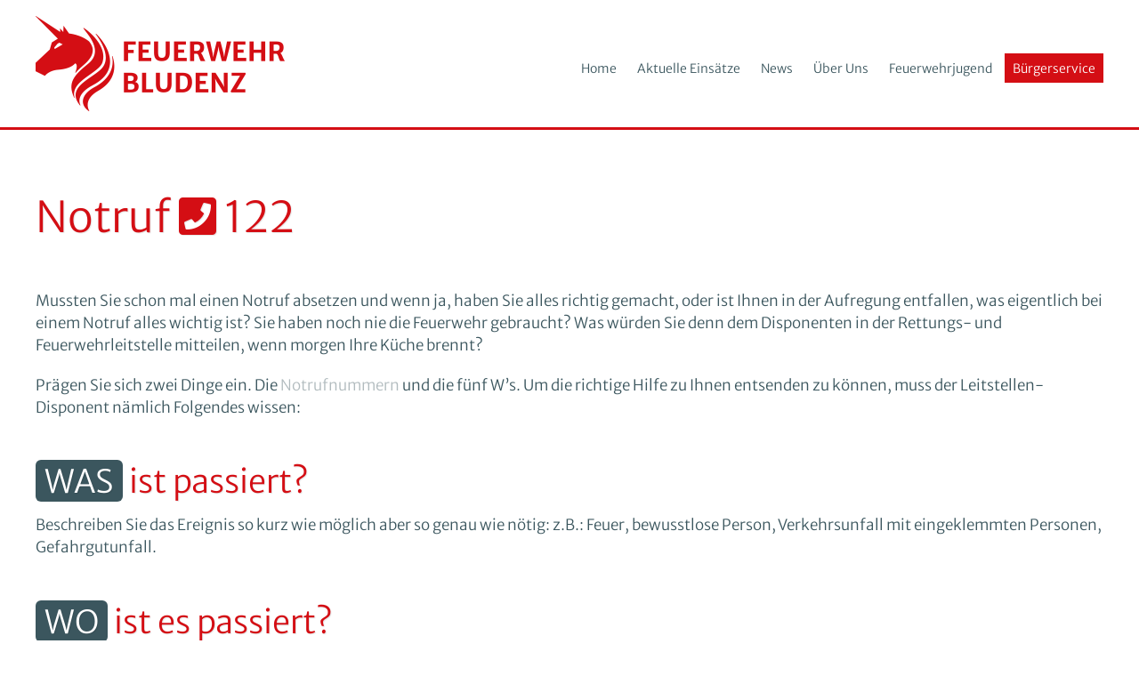

--- FILE ---
content_type: text/html; charset=UTF-8
request_url: https://www.feuerwehr-bludenz.at/buergerservice/notruf/
body_size: 15645
content:
<!DOCTYPE html><html class="avada-html-layout-wide avada-html-header-position-top" lang="de" prefix="og: http://ogp.me/ns# fb: http://ogp.me/ns/fb#"><head><meta http-equiv="X-UA-Compatible" content="IE=edge" /><meta http-equiv="Content-Type" content="text/html; charset=utf-8"/><meta name="viewport" content="width=device-width, initial-scale=1, maximum-scale=1" /><meta name='robots' content='index, follow, max-image-preview:large, max-snippet:-1, max-video-preview:-1' /><link media="all" href="https://www.feuerwehr-bludenz.at/wp-content/cache/autoptimize/css/autoptimize_70a1cc95c8b1a8cf9d5646d7121b2740.css" rel="stylesheet"><link media="only screen and (max-width: 1024px)" href="https://www.feuerwehr-bludenz.at/wp-content/cache/autoptimize/css/autoptimize_76915347af8647a87c829fd2c8f57f17.css" rel="stylesheet"><link media="only screen and (max-width: 640px)" href="https://www.feuerwehr-bludenz.at/wp-content/cache/autoptimize/css/autoptimize_d9864220a30ebcd5d0b71f4f12cc426f.css" rel="stylesheet"><link media="only screen and (max-width: 644px)" href="https://www.feuerwehr-bludenz.at/wp-content/cache/autoptimize/css/autoptimize_54228339cd46baa53d32a8f307486b00.css" rel="stylesheet"><link media="only screen and (max-width: 720px)" href="https://www.feuerwehr-bludenz.at/wp-content/cache/autoptimize/css/autoptimize_86b299cecf2954b03d4fce86231a9a89.css" rel="stylesheet"><link media="only screen and (min-width: 720px) and (max-width: 796px)" href="https://www.feuerwehr-bludenz.at/wp-content/cache/autoptimize/css/autoptimize_95b3559b249f57dccc69495d01f8be99.css" rel="stylesheet"><link media="only screen and (min-width: 796px) and (max-width: 872px)" href="https://www.feuerwehr-bludenz.at/wp-content/cache/autoptimize/css/autoptimize_0754b57cf830ebbbaee1af425a7c65df.css" rel="stylesheet"><link media="only screen and (min-width: 872px) and (max-width: 948px)" href="https://www.feuerwehr-bludenz.at/wp-content/cache/autoptimize/css/autoptimize_9ba9567361176393820b68657b834cfb.css" rel="stylesheet"><link media="only screen and (min-width: 948px) and (max-width: 1024px)" href="https://www.feuerwehr-bludenz.at/wp-content/cache/autoptimize/css/autoptimize_6ef5f1d5b3ca2efaff54396a0c72faf1.css" rel="stylesheet"><link media="only screen and (min-width: 1025px)" href="https://www.feuerwehr-bludenz.at/wp-content/cache/autoptimize/css/autoptimize_12eeb65bb007f98ff0e8c17fcf3c77e0.css" rel="stylesheet"><link media="only screen and (min-device-width: 768px) and (max-device-width: 1024px) and (orientation: portrait)" href="https://www.feuerwehr-bludenz.at/wp-content/cache/autoptimize/css/autoptimize_b741ec6279d7a0349cb6a491fafe80ec.css" rel="stylesheet"><link media="only screen and (min-device-width: 768px) and (max-device-width: 1024px) and (orientation: landscape)" href="https://www.feuerwehr-bludenz.at/wp-content/cache/autoptimize/css/autoptimize_5e8bb6d794752f74d86674b2535d9b4d.css" rel="stylesheet"><link media="only screen and (max-width: 980px)" href="https://www.feuerwehr-bludenz.at/wp-content/cache/autoptimize/css/autoptimize_3b747d4aa71af54198ba0e975b072353.css" rel="stylesheet"><link media="only screen and (max-width: 1006px)" href="https://www.feuerwehr-bludenz.at/wp-content/cache/autoptimize/css/autoptimize_69632eafdf45ec08e9e1c1d0787035a7.css" rel="stylesheet"><style media="only screen and (max-width: 992px)">.fusion-tabs.vertical-tabs .tab-pane{max-width:none!important}</style><link media="only screen and (min-width: 980px)" href="https://www.feuerwehr-bludenz.at/wp-content/cache/autoptimize/css/autoptimize_f22aa9b833f472e249c88c1e6aca87ff.css" rel="stylesheet"><link media="only screen and (max-device-width: 640px)" href="https://www.feuerwehr-bludenz.at/wp-content/cache/autoptimize/css/autoptimize_9a1388f94752f993bd36354a5d4d10af.css" rel="stylesheet"><title>Feuerwehr Notrufnummer 122 &#8211; Feuerwehr Bludenz</title><meta name="description" content="Was? Wo? Wie? Wer? Warten. Mussten Sie schon mal einen Notruf absetzen und wenn ja, haben Sie alles richtig gemacht? Feuerwehr Notrufnummer: 122" /><link rel="canonical" href="https://www.feuerwehr-bludenz.at/buergerservice/notruf/" /><meta property="og:locale" content="de_DE" /><meta property="og:type" content="article" /><meta property="og:title" content="Feuerwehr Notrufnummer 122 &#8211; Feuerwehr Bludenz" /><meta property="og:description" content="Was? Wo? Wie? Wer? Warten. Mussten Sie schon mal einen Notruf absetzen und wenn ja, haben Sie alles richtig gemacht? Feuerwehr Notrufnummer: 122" /><meta property="og:url" content="https://www.feuerwehr-bludenz.at/buergerservice/notruf/" /><meta property="og:site_name" content="Feuerwehr Bludenz" /><meta property="article:publisher" content="https://www.facebook.com/feuerwehr.bludenz" /><meta property="article:modified_time" content="2019-09-26T08:43:47+00:00" /><meta name="twitter:card" content="summary_large_image" /><meta name="twitter:label1" content="Geschätzte Lesezeit" /><meta name="twitter:data1" content="2 Minuten" /> <script type="application/ld+json" class="yoast-schema-graph">{"@context":"https://schema.org","@graph":[{"@type":"WebPage","@id":"https://www.feuerwehr-bludenz.at/buergerservice/notruf/","url":"https://www.feuerwehr-bludenz.at/buergerservice/notruf/","name":"Feuerwehr Notrufnummer 122 &#8211; Feuerwehr Bludenz","isPartOf":{"@id":"https://www.feuerwehr-bludenz.at/#website"},"datePublished":"2018-01-22T11:29:11+00:00","dateModified":"2019-09-26T08:43:47+00:00","description":"Was? Wo? Wie? Wer? Warten. Mussten Sie schon mal einen Notruf absetzen und wenn ja, haben Sie alles richtig gemacht? Feuerwehr Notrufnummer: 122","breadcrumb":{"@id":"https://www.feuerwehr-bludenz.at/buergerservice/notruf/#breadcrumb"},"inLanguage":"de","potentialAction":[{"@type":"ReadAction","target":["https://www.feuerwehr-bludenz.at/buergerservice/notruf/"]}]},{"@type":"BreadcrumbList","@id":"https://www.feuerwehr-bludenz.at/buergerservice/notruf/#breadcrumb","itemListElement":[{"@type":"ListItem","position":1,"name":"Startseite","item":"https://www.feuerwehr-bludenz.at/"},{"@type":"ListItem","position":2,"name":"Bürgerservice","item":"https://www.feuerwehr-bludenz.at/buergerservice/"},{"@type":"ListItem","position":3,"name":"Notruf"}]},{"@type":"WebSite","@id":"https://www.feuerwehr-bludenz.at/#website","url":"https://www.feuerwehr-bludenz.at/","name":"Feuerwehr Bludenz","description":"","publisher":{"@id":"https://www.feuerwehr-bludenz.at/#organization"},"potentialAction":[{"@type":"SearchAction","target":{"@type":"EntryPoint","urlTemplate":"https://www.feuerwehr-bludenz.at/?s={search_term_string}"},"query-input":{"@type":"PropertyValueSpecification","valueRequired":true,"valueName":"search_term_string"}}],"inLanguage":"de"},{"@type":"Organization","@id":"https://www.feuerwehr-bludenz.at/#organization","name":"Feuerwehr Bludenz","url":"https://www.feuerwehr-bludenz.at/","logo":{"@type":"ImageObject","inLanguage":"de","@id":"https://www.feuerwehr-bludenz.at/#/schema/logo/image/","url":"https://www.feuerwehr-bludenz.at/wp-content/uploads/feuerwehr-bludenz-logo-560.png","contentUrl":"https://www.feuerwehr-bludenz.at/wp-content/uploads/feuerwehr-bludenz-logo-560.png","width":560,"height":214,"caption":"Feuerwehr Bludenz"},"image":{"@id":"https://www.feuerwehr-bludenz.at/#/schema/logo/image/"},"sameAs":["https://www.facebook.com/feuerwehr.bludenz"]}]}</script> <link rel="alternate" type="application/rss+xml" title="Feuerwehr Bludenz &raquo; Feed" href="https://www.feuerwehr-bludenz.at/feed/" /><link rel="alternate" type="application/rss+xml" title="Feuerwehr Bludenz &raquo; Kommentar-Feed" href="https://www.feuerwehr-bludenz.at/comments/feed/" /><link rel="shortcut icon" href="https://www.feuerwehr-bludenz.at/wp-content/uploads/feuerwehr-bludenz-favicon-16.png" type="image/x-icon" /><link rel="apple-touch-icon" sizes="180x180" href="https://www.feuerwehr-bludenz.at/wp-content/uploads/feuerwehr-bludenz-favicon-114.png"><link rel="icon" sizes="192x192" href="https://www.feuerwehr-bludenz.at/wp-content/uploads/feuerwehr-bludenz-favicon-57.png"><meta name="msapplication-TileImage" content="https://www.feuerwehr-bludenz.at/wp-content/uploads/feuerwehr-bludenz-favicon-72.png"><link rel="alternate" title="oEmbed (JSON)" type="application/json+oembed" href="https://www.feuerwehr-bludenz.at/wp-json/oembed/1.0/embed?url=https%3A%2F%2Fwww.feuerwehr-bludenz.at%2Fbuergerservice%2Fnotruf%2F" /><link rel="alternate" title="oEmbed (XML)" type="text/xml+oembed" href="https://www.feuerwehr-bludenz.at/wp-json/oembed/1.0/embed?url=https%3A%2F%2Fwww.feuerwehr-bludenz.at%2Fbuergerservice%2Fnotruf%2F&#038;format=xml" /><meta name="description" content="Notruf  122
Mussten Sie schon mal einen Notruf absetzen und wenn ja, haben Sie alles richtig gemacht, oder ist Ihnen in der Aufregung entfallen, was eigentlich bei einem Notruf alles wichtig ist? Sie haben noch nie die Feuerwehr gebraucht? Was würden Sie denn dem Disponenten in der Rettungs- und Feuerwehrleitstelle mitteilen, wenn"/><meta property="og:locale" content="de_DE"/><meta property="og:type" content="article"/><meta property="og:site_name" content="Feuerwehr Bludenz"/><meta property="og:title" content="Feuerwehr Notrufnummer 122 &#8211; Feuerwehr Bludenz"/><meta property="og:description" content="Notruf  122
Mussten Sie schon mal einen Notruf absetzen und wenn ja, haben Sie alles richtig gemacht, oder ist Ihnen in der Aufregung entfallen, was eigentlich bei einem Notruf alles wichtig ist? Sie haben noch nie die Feuerwehr gebraucht? Was würden Sie denn dem Disponenten in der Rettungs- und Feuerwehrleitstelle mitteilen, wenn"/><meta property="og:url" content="https://www.feuerwehr-bludenz.at/buergerservice/notruf/"/><meta property="article:modified_time" content="2019-09-26T08:43:47+01:00"/><meta property="og:image" content="https://www.feuerwehr-bludenz.at/wp-content/uploads/feuerwehr-bludenz-logo-280.png"/><meta property="og:image:width" content="280"/><meta property="og:image:height" content="107"/><meta property="og:image:type" content="image/png"/> <script type="text/javascript" src="https://www.feuerwehr-bludenz.at/wp-includes/js/jquery/jquery.min.js?ver=3.7.1" id="jquery-core-js"></script> <script type="text/javascript" id="layerslider-utils-js-extra">var LS_Meta = {"v":"7.14.0","fixGSAP":"1"};
//# sourceURL=layerslider-utils-js-extra</script> <script type="text/javascript" id="borlabs-cookie-prioritize-js-extra">var borlabsCookiePrioritized = {"domain":"www.feuerwehr-bludenz.at","path":"/","version":"1","bots":"1","optInJS":{"statistics":{"google-analytics":"[base64]"}}};
//# sourceURL=borlabs-cookie-prioritize-js-extra</script> <meta name="generator" content="Powered by LayerSlider 7.14.0 - Build Heros, Sliders, and Popups. Create Animations and Beautiful, Rich Web Content as Easy as Never Before on WordPress." /><link rel="https://api.w.org/" href="https://www.feuerwehr-bludenz.at/wp-json/" /><link rel="alternate" title="JSON" type="application/json" href="https://www.feuerwehr-bludenz.at/wp-json/wp/v2/pages/87" /><link rel="EditURI" type="application/rsd+xml" title="RSD" href="https://www.feuerwehr-bludenz.at/xmlrpc.php?rsd" /><meta name="generator" content="WordPress 6.9" /><link rel='shortlink' href='https://www.feuerwehr-bludenz.at/?p=87' />  <script>if('0' === '1') {
    window.dataLayer = window.dataLayer || [];
    function gtag(){dataLayer.push(arguments);}
    gtag('consent', 'default', {
       'ad_storage': 'denied',
       'analytics_storage': 'denied'
    });
    gtag("js", new Date());

    gtag("config", "G-D6GLM20G9B", { "anonymize_ip": true });

    (function (w, d, s, i) {
    var f = d.getElementsByTagName(s)[0],
        j = d.createElement(s);
    j.async = true;
    j.src =
        "https://www.googletagmanager.com/gtag/js?id=" + i;
    f.parentNode.insertBefore(j, f);
    })(window, document, "script", "G-D6GLM20G9B");
}</script> <script type="text/javascript">var doc = document.documentElement;
			doc.setAttribute( 'data-useragent', navigator.userAgent );</script> </head><body class="wp-singular page-template-default page page-id-87 page-child parent-pageid-16 wp-theme-Avada wp-child-theme-feuerwehr-bludenz fusion-image-hovers fusion-pagination-sizing fusion-button_type-flat fusion-button_span-no fusion-button_gradient-linear avada-image-rollover-circle-no avada-image-rollover-yes avada-image-rollover-direction-fade fusion-body ltr no-tablet-sticky-header no-mobile-sticky-header no-mobile-slidingbar fusion-disable-outline fusion-sub-menu-fade mobile-logo-pos-left layout-wide-mode avada-has-boxed-modal-shadow-none layout-scroll-offset-full avada-has-zero-margin-offset-top fusion-top-header menu-text-align-center mobile-menu-design-modern fusion-hide-pagination-text fusion-header-layout-v1 avada-responsive avada-footer-fx-none avada-menu-highlight-style-background fusion-search-form-classic fusion-main-menu-search-dropdown fusion-avatar-square avada-sticky-shrinkage avada-dropdown-styles avada-blog-layout-grid avada-blog-archive-layout-grid avada-header-shadow-no avada-menu-icon-position-left avada-has-mainmenu-dropdown-divider avada-has-breadcrumb-mobile-hidden avada-has-titlebar-hide avada-has-pagination-padding avada-flyout-menu-direction-fade avada-ec-views-v1" data-awb-post-id="87"> <a class="skip-link screen-reader-text" href="#content">Zum Inhalt springen</a><div id="boxed-wrapper"><div id="wrapper" class="fusion-wrapper"><div id="home" style="position:relative;top:-1px;"></div><header class="fusion-header-wrapper"><div class="fusion-header-v1 fusion-logo-alignment fusion-logo-left fusion-sticky-menu-1 fusion-sticky-logo-1 fusion-mobile-logo-1  fusion-mobile-menu-design-modern"><div class="fusion-header-sticky-height"></div><div class="fusion-header"><div class="fusion-row"><div class="fusion-logo" data-margin-top="18px" data-margin-bottom="18px" data-margin-left="0px" data-margin-right="0px"> <a class="fusion-logo-link"  href="https://www.feuerwehr-bludenz.at/" > <img src="https://www.feuerwehr-bludenz.at/wp-content/uploads/feuerwehr-bludenz-logo-280.png" srcset="https://www.feuerwehr-bludenz.at/wp-content/uploads/feuerwehr-bludenz-logo-280.png 1x, https://www.feuerwehr-bludenz.at/wp-content/uploads/feuerwehr-bludenz-logo-560.png 2x" width="280" height="107" style="max-height:107px;height:auto;" alt="Feuerwehr Bludenz Logo" data-retina_logo_url="https://www.feuerwehr-bludenz.at/wp-content/uploads/feuerwehr-bludenz-logo-560.png" class="fusion-standard-logo" /> <img src="https://www.feuerwehr-bludenz.at/wp-content/uploads/feuerwehr-bludenz-logo-220.png" srcset="https://www.feuerwehr-bludenz.at/wp-content/uploads/feuerwehr-bludenz-logo-220.png 1x, https://www.feuerwehr-bludenz.at/wp-content/uploads/feuerwehr-bludenz-logo-440.png 2x" width="220" height="84" style="max-height:84px;height:auto;" alt="Feuerwehr Bludenz Logo" data-retina_logo_url="https://www.feuerwehr-bludenz.at/wp-content/uploads/feuerwehr-bludenz-logo-440.png" class="fusion-mobile-logo" /> <img src="https://www.feuerwehr-bludenz.at/wp-content/uploads/feuerwehr-bludenz-logo-280.png" srcset="https://www.feuerwehr-bludenz.at/wp-content/uploads/feuerwehr-bludenz-logo-280.png 1x, https://www.feuerwehr-bludenz.at/wp-content/uploads/feuerwehr-bludenz-logo-560.png 2x" width="280" height="107" style="max-height:107px;height:auto;" alt="Feuerwehr Bludenz Logo" data-retina_logo_url="https://www.feuerwehr-bludenz.at/wp-content/uploads/feuerwehr-bludenz-logo-560.png" class="fusion-sticky-logo" /> </a></div><nav class="fusion-main-menu" aria-label="Hauptmenü"><ul id="menu-mainmenu" class="fusion-menu"><li  id="menu-item-18"  class="menu-item menu-item-type-post_type menu-item-object-page menu-item-home menu-item-18"  data-item-id="18"><a  href="https://www.feuerwehr-bludenz.at/" class="fusion-background-highlight"><span class="menu-text">Home</span></a></li><li  id="menu-item-19"  class="menu-item menu-item-type-post_type menu-item-object-page menu-item-19"  data-item-id="19"><a  href="https://www.feuerwehr-bludenz.at/aktuelle-einsaetze/" class="fusion-background-highlight"><span class="menu-text">Aktuelle Einsätze</span></a></li><li  id="menu-item-23"  class="menu-item menu-item-type-post_type menu-item-object-page menu-item-23"  data-item-id="23"><a  href="https://www.feuerwehr-bludenz.at/news/" class="fusion-background-highlight"><span class="menu-text">News</span></a></li><li  id="menu-item-539"  class="menu-item menu-item-type-post_type menu-item-object-page menu-item-has-children menu-item-539 fusion-megamenu-menu "  data-item-id="539"><a  href="https://www.feuerwehr-bludenz.at/ueber-uns/feuerwehr-bludenz/mannschaft/" class="fusion-background-highlight"><span class="menu-text">Über Uns</span></a><div class="fusion-megamenu-wrapper fusion-columns-3 columns-per-row-3 columns-3 col-span-12 fusion-megamenu-fullwidth"><div class="row"><div class="fusion-megamenu-holder lazyload" style="width:1100px;" data-width="1100px"><ul class="fusion-megamenu"><li  id="menu-item-541"  class="menu-item menu-item-type-post_type menu-item-object-page menu-item-has-children menu-item-541 fusion-megamenu-submenu menu-item-has-link fusion-megamenu-columns-3 col-lg-4 col-md-4 col-sm-4" ><div class='fusion-megamenu-title'><a class="awb-justify-title" href="https://www.feuerwehr-bludenz.at/ueber-uns/feuerwehr-bludenz/mannschaft/">Feuerwehr Bludenz</a></div><ul class="sub-menu"><li  id="menu-item-42"  class="menu-item menu-item-type-post_type menu-item-object-page menu-item-42" ><a  href="https://www.feuerwehr-bludenz.at/ueber-uns/feuerwehr-bludenz/mannschaft/" class="fusion-background-highlight"><span><span class="fusion-megamenu-bullet"></span>Mannschaft</span></a></li><li  id="menu-item-41"  class="menu-item menu-item-type-post_type menu-item-object-page menu-item-41" ><a  href="https://www.feuerwehr-bludenz.at/ueber-uns/feuerwehr-bludenz/chronik/" class="fusion-background-highlight"><span><span class="fusion-megamenu-bullet"></span>Chronik</span></a></li><li  id="menu-item-40"  class="menu-item menu-item-type-post_type menu-item-object-page menu-item-40" ><a  href="https://www.feuerwehr-bludenz.at/ueber-uns/feuerwehr-bludenz/links/" class="fusion-background-highlight"><span><span class="fusion-megamenu-bullet"></span>Links</span></a></li></ul></li><li  id="menu-item-534"  class="menu-item menu-item-type-post_type menu-item-object-page menu-item-has-children menu-item-534 fusion-megamenu-submenu menu-item-has-link fusion-megamenu-columns-3 col-lg-4 col-md-4 col-sm-4" ><div class='fusion-megamenu-title'><a class="awb-justify-title" href="https://www.feuerwehr-bludenz.at/ueber-uns/aufgaben/">Aufgaben</a></div><ul class="sub-menu"><li  id="menu-item-100"  class="menu-item menu-item-type-post_type menu-item-object-page menu-item-100" ><a  href="https://www.feuerwehr-bludenz.at/ueber-uns/aufgaben/brandbekaempfung/" class="fusion-background-highlight"><span><span class="fusion-megamenu-bullet"></span>Brandbekämpfung</span></a></li><li  id="menu-item-102"  class="menu-item menu-item-type-post_type menu-item-object-page menu-item-102" ><a  href="https://www.feuerwehr-bludenz.at/ueber-uns/aufgaben/technische-hilfeleistung/" class="fusion-background-highlight"><span><span class="fusion-megamenu-bullet"></span>Technische Hilfeleistung</span></a></li><li  id="menu-item-101"  class="menu-item menu-item-type-post_type menu-item-object-page menu-item-101" ><a  href="https://www.feuerwehr-bludenz.at/ueber-uns/aufgaben/gefahrgut/" class="fusion-background-highlight"><span><span class="fusion-megamenu-bullet"></span>Gefahrgut</span></a></li></ul></li><li  id="menu-item-535"  class="menu-item menu-item-type-post_type menu-item-object-page menu-item-has-children menu-item-535 fusion-megamenu-submenu menu-item-has-link fusion-megamenu-columns-3 col-lg-4 col-md-4 col-sm-4" ><div class='fusion-megamenu-title'><a class="awb-justify-title" href="https://www.feuerwehr-bludenz.at/ueber-uns/ausruestung/">Ausrüstung</a></div><ul class="sub-menu"><li  id="menu-item-105"  class="menu-item menu-item-type-post_type menu-item-object-page menu-item-105" ><a  href="https://www.feuerwehr-bludenz.at/ueber-uns/ausruestung/fahrzeuge/" class="fusion-background-highlight"><span><span class="fusion-megamenu-bullet"></span>Fahrzeuge</span></a></li><li  id="menu-item-104"  class="menu-item menu-item-type-post_type menu-item-object-page menu-item-104" ><a  href="https://www.feuerwehr-bludenz.at/ueber-uns/ausruestung/bekleidung/" class="fusion-background-highlight"><span><span class="fusion-megamenu-bullet"></span>Bekleidung</span></a></li><li  id="menu-item-564"  class="menu-item menu-item-type-post_type menu-item-object-page menu-item-564" ><a  href="https://www.feuerwehr-bludenz.at/ueber-uns/ausruestung/sondergeraete/" class="fusion-background-highlight"><span><span class="fusion-megamenu-bullet"></span>Sondergeräte</span></a></li></ul></li></ul></div><div style="clear:both;"></div></div></div></li><li  id="menu-item-21"  class="menu-item menu-item-type-post_type menu-item-object-page menu-item-21"  data-item-id="21"><a  href="https://www.feuerwehr-bludenz.at/feuerwehrjugend/" class="fusion-background-highlight"><span class="menu-text">Feuerwehrjugend</span></a></li><li  id="menu-item-211"  class="menu-item menu-item-type-post_type menu-item-object-page current-menu-item page_item page-item-87 current_page_item current-menu-ancestor current-menu-parent current_page_parent current_page_ancestor menu-item-has-children menu-item-211 fusion-dropdown-menu"  data-item-id="211"><a  href="https://www.feuerwehr-bludenz.at/buergerservice/notruf/" class="fusion-background-highlight"><span class="menu-text">Bürgerservice</span></a><ul class="sub-menu"><li  id="menu-item-98"  class="menu-item menu-item-type-post_type menu-item-object-page current-menu-item page_item page-item-87 current_page_item menu-item-98 fusion-dropdown-submenu" ><a  href="https://www.feuerwehr-bludenz.at/buergerservice/notruf/" class="fusion-background-highlight"><span>Notruf</span></a></li><li  id="menu-item-97"  class="menu-item menu-item-type-post_type menu-item-object-page menu-item-97 fusion-dropdown-submenu" ><a  href="https://www.feuerwehr-bludenz.at/buergerservice/notrufnummern/" class="fusion-background-highlight"><span>Notrufnummern</span></a></li><li  id="menu-item-96"  class="menu-item menu-item-type-post_type menu-item-object-page menu-item-96 fusion-dropdown-submenu" ><a  href="https://www.feuerwehr-bludenz.at/buergerservice/verhalten-im-brandfall/" class="fusion-background-highlight"><span>Verhalten im Brandfall</span></a></li><li  id="menu-item-95"  class="menu-item menu-item-type-post_type menu-item-object-page menu-item-95 fusion-dropdown-submenu" ><a  href="https://www.feuerwehr-bludenz.at/buergerservice/einsatz-von-handfeuerloeschern/" class="fusion-background-highlight"><span>Einsatz von Handfeuerlöschern</span></a></li><li  id="menu-item-880"  class="menu-item menu-item-type-post_type menu-item-object-page menu-item-880 fusion-dropdown-submenu" ><a  href="https://www.feuerwehr-bludenz.at/buergerservice/wetterprognose-warnungen/" class="fusion-background-highlight"><span>Wetterprognose &#038; – warnungen</span></a></li></ul></li></ul></nav><nav class="fusion-main-menu fusion-sticky-menu" aria-label="Hauptmenü fixiert"><ul id="menu-mainmenu-1" class="fusion-menu"><li   class="menu-item menu-item-type-post_type menu-item-object-page menu-item-home menu-item-18"  data-item-id="18"><a  href="https://www.feuerwehr-bludenz.at/" class="fusion-background-highlight"><span class="menu-text">Home</span></a></li><li   class="menu-item menu-item-type-post_type menu-item-object-page menu-item-19"  data-item-id="19"><a  href="https://www.feuerwehr-bludenz.at/aktuelle-einsaetze/" class="fusion-background-highlight"><span class="menu-text">Aktuelle Einsätze</span></a></li><li   class="menu-item menu-item-type-post_type menu-item-object-page menu-item-23"  data-item-id="23"><a  href="https://www.feuerwehr-bludenz.at/news/" class="fusion-background-highlight"><span class="menu-text">News</span></a></li><li   class="menu-item menu-item-type-post_type menu-item-object-page menu-item-has-children menu-item-539 fusion-megamenu-menu "  data-item-id="539"><a  href="https://www.feuerwehr-bludenz.at/ueber-uns/feuerwehr-bludenz/mannschaft/" class="fusion-background-highlight"><span class="menu-text">Über Uns</span></a><div class="fusion-megamenu-wrapper fusion-columns-3 columns-per-row-3 columns-3 col-span-12 fusion-megamenu-fullwidth"><div class="row"><div class="fusion-megamenu-holder lazyload" style="width:1100px;" data-width="1100px"><ul class="fusion-megamenu"><li   class="menu-item menu-item-type-post_type menu-item-object-page menu-item-has-children menu-item-541 fusion-megamenu-submenu menu-item-has-link fusion-megamenu-columns-3 col-lg-4 col-md-4 col-sm-4" ><div class='fusion-megamenu-title'><a class="awb-justify-title" href="https://www.feuerwehr-bludenz.at/ueber-uns/feuerwehr-bludenz/mannschaft/">Feuerwehr Bludenz</a></div><ul class="sub-menu"><li   class="menu-item menu-item-type-post_type menu-item-object-page menu-item-42" ><a  href="https://www.feuerwehr-bludenz.at/ueber-uns/feuerwehr-bludenz/mannschaft/" class="fusion-background-highlight"><span><span class="fusion-megamenu-bullet"></span>Mannschaft</span></a></li><li   class="menu-item menu-item-type-post_type menu-item-object-page menu-item-41" ><a  href="https://www.feuerwehr-bludenz.at/ueber-uns/feuerwehr-bludenz/chronik/" class="fusion-background-highlight"><span><span class="fusion-megamenu-bullet"></span>Chronik</span></a></li><li   class="menu-item menu-item-type-post_type menu-item-object-page menu-item-40" ><a  href="https://www.feuerwehr-bludenz.at/ueber-uns/feuerwehr-bludenz/links/" class="fusion-background-highlight"><span><span class="fusion-megamenu-bullet"></span>Links</span></a></li></ul></li><li   class="menu-item menu-item-type-post_type menu-item-object-page menu-item-has-children menu-item-534 fusion-megamenu-submenu menu-item-has-link fusion-megamenu-columns-3 col-lg-4 col-md-4 col-sm-4" ><div class='fusion-megamenu-title'><a class="awb-justify-title" href="https://www.feuerwehr-bludenz.at/ueber-uns/aufgaben/">Aufgaben</a></div><ul class="sub-menu"><li   class="menu-item menu-item-type-post_type menu-item-object-page menu-item-100" ><a  href="https://www.feuerwehr-bludenz.at/ueber-uns/aufgaben/brandbekaempfung/" class="fusion-background-highlight"><span><span class="fusion-megamenu-bullet"></span>Brandbekämpfung</span></a></li><li   class="menu-item menu-item-type-post_type menu-item-object-page menu-item-102" ><a  href="https://www.feuerwehr-bludenz.at/ueber-uns/aufgaben/technische-hilfeleistung/" class="fusion-background-highlight"><span><span class="fusion-megamenu-bullet"></span>Technische Hilfeleistung</span></a></li><li   class="menu-item menu-item-type-post_type menu-item-object-page menu-item-101" ><a  href="https://www.feuerwehr-bludenz.at/ueber-uns/aufgaben/gefahrgut/" class="fusion-background-highlight"><span><span class="fusion-megamenu-bullet"></span>Gefahrgut</span></a></li></ul></li><li   class="menu-item menu-item-type-post_type menu-item-object-page menu-item-has-children menu-item-535 fusion-megamenu-submenu menu-item-has-link fusion-megamenu-columns-3 col-lg-4 col-md-4 col-sm-4" ><div class='fusion-megamenu-title'><a class="awb-justify-title" href="https://www.feuerwehr-bludenz.at/ueber-uns/ausruestung/">Ausrüstung</a></div><ul class="sub-menu"><li   class="menu-item menu-item-type-post_type menu-item-object-page menu-item-105" ><a  href="https://www.feuerwehr-bludenz.at/ueber-uns/ausruestung/fahrzeuge/" class="fusion-background-highlight"><span><span class="fusion-megamenu-bullet"></span>Fahrzeuge</span></a></li><li   class="menu-item menu-item-type-post_type menu-item-object-page menu-item-104" ><a  href="https://www.feuerwehr-bludenz.at/ueber-uns/ausruestung/bekleidung/" class="fusion-background-highlight"><span><span class="fusion-megamenu-bullet"></span>Bekleidung</span></a></li><li   class="menu-item menu-item-type-post_type menu-item-object-page menu-item-564" ><a  href="https://www.feuerwehr-bludenz.at/ueber-uns/ausruestung/sondergeraete/" class="fusion-background-highlight"><span><span class="fusion-megamenu-bullet"></span>Sondergeräte</span></a></li></ul></li></ul></div><div style="clear:both;"></div></div></div></li><li   class="menu-item menu-item-type-post_type menu-item-object-page menu-item-21"  data-item-id="21"><a  href="https://www.feuerwehr-bludenz.at/feuerwehrjugend/" class="fusion-background-highlight"><span class="menu-text">Feuerwehrjugend</span></a></li><li   class="menu-item menu-item-type-post_type menu-item-object-page current-menu-item page_item page-item-87 current_page_item current-menu-ancestor current-menu-parent current_page_parent current_page_ancestor menu-item-has-children menu-item-211 fusion-dropdown-menu"  data-item-id="211"><a  href="https://www.feuerwehr-bludenz.at/buergerservice/notruf/" class="fusion-background-highlight"><span class="menu-text">Bürgerservice</span></a><ul class="sub-menu"><li   class="menu-item menu-item-type-post_type menu-item-object-page current-menu-item page_item page-item-87 current_page_item menu-item-98 fusion-dropdown-submenu" ><a  href="https://www.feuerwehr-bludenz.at/buergerservice/notruf/" class="fusion-background-highlight"><span>Notruf</span></a></li><li   class="menu-item menu-item-type-post_type menu-item-object-page menu-item-97 fusion-dropdown-submenu" ><a  href="https://www.feuerwehr-bludenz.at/buergerservice/notrufnummern/" class="fusion-background-highlight"><span>Notrufnummern</span></a></li><li   class="menu-item menu-item-type-post_type menu-item-object-page menu-item-96 fusion-dropdown-submenu" ><a  href="https://www.feuerwehr-bludenz.at/buergerservice/verhalten-im-brandfall/" class="fusion-background-highlight"><span>Verhalten im Brandfall</span></a></li><li   class="menu-item menu-item-type-post_type menu-item-object-page menu-item-95 fusion-dropdown-submenu" ><a  href="https://www.feuerwehr-bludenz.at/buergerservice/einsatz-von-handfeuerloeschern/" class="fusion-background-highlight"><span>Einsatz von Handfeuerlöschern</span></a></li><li   class="menu-item menu-item-type-post_type menu-item-object-page menu-item-880 fusion-dropdown-submenu" ><a  href="https://www.feuerwehr-bludenz.at/buergerservice/wetterprognose-warnungen/" class="fusion-background-highlight"><span>Wetterprognose &#038; – warnungen</span></a></li></ul></li></ul></nav><div class="fusion-mobile-navigation"><ul id="menu-mainmenu-2" class="fusion-mobile-menu"><li   class="menu-item menu-item-type-post_type menu-item-object-page menu-item-home menu-item-18"  data-item-id="18"><a  href="https://www.feuerwehr-bludenz.at/" class="fusion-background-highlight"><span class="menu-text">Home</span></a></li><li   class="menu-item menu-item-type-post_type menu-item-object-page menu-item-19"  data-item-id="19"><a  href="https://www.feuerwehr-bludenz.at/aktuelle-einsaetze/" class="fusion-background-highlight"><span class="menu-text">Aktuelle Einsätze</span></a></li><li   class="menu-item menu-item-type-post_type menu-item-object-page menu-item-23"  data-item-id="23"><a  href="https://www.feuerwehr-bludenz.at/news/" class="fusion-background-highlight"><span class="menu-text">News</span></a></li><li   class="menu-item menu-item-type-post_type menu-item-object-page menu-item-has-children menu-item-539 fusion-megamenu-menu "  data-item-id="539"><a  href="https://www.feuerwehr-bludenz.at/ueber-uns/feuerwehr-bludenz/mannschaft/" class="fusion-background-highlight"><span class="menu-text">Über Uns</span></a><div class="fusion-megamenu-wrapper fusion-columns-3 columns-per-row-3 columns-3 col-span-12 fusion-megamenu-fullwidth"><div class="row"><div class="fusion-megamenu-holder lazyload" style="width:1100px;" data-width="1100px"><ul class="fusion-megamenu"><li   class="menu-item menu-item-type-post_type menu-item-object-page menu-item-has-children menu-item-541 fusion-megamenu-submenu menu-item-has-link fusion-megamenu-columns-3 col-lg-4 col-md-4 col-sm-4" ><div class='fusion-megamenu-title'><a class="awb-justify-title" href="https://www.feuerwehr-bludenz.at/ueber-uns/feuerwehr-bludenz/mannschaft/">Feuerwehr Bludenz</a></div><ul class="sub-menu"><li   class="menu-item menu-item-type-post_type menu-item-object-page menu-item-42" ><a  href="https://www.feuerwehr-bludenz.at/ueber-uns/feuerwehr-bludenz/mannschaft/" class="fusion-background-highlight"><span><span class="fusion-megamenu-bullet"></span>Mannschaft</span></a></li><li   class="menu-item menu-item-type-post_type menu-item-object-page menu-item-41" ><a  href="https://www.feuerwehr-bludenz.at/ueber-uns/feuerwehr-bludenz/chronik/" class="fusion-background-highlight"><span><span class="fusion-megamenu-bullet"></span>Chronik</span></a></li><li   class="menu-item menu-item-type-post_type menu-item-object-page menu-item-40" ><a  href="https://www.feuerwehr-bludenz.at/ueber-uns/feuerwehr-bludenz/links/" class="fusion-background-highlight"><span><span class="fusion-megamenu-bullet"></span>Links</span></a></li></ul></li><li   class="menu-item menu-item-type-post_type menu-item-object-page menu-item-has-children menu-item-534 fusion-megamenu-submenu menu-item-has-link fusion-megamenu-columns-3 col-lg-4 col-md-4 col-sm-4" ><div class='fusion-megamenu-title'><a class="awb-justify-title" href="https://www.feuerwehr-bludenz.at/ueber-uns/aufgaben/">Aufgaben</a></div><ul class="sub-menu"><li   class="menu-item menu-item-type-post_type menu-item-object-page menu-item-100" ><a  href="https://www.feuerwehr-bludenz.at/ueber-uns/aufgaben/brandbekaempfung/" class="fusion-background-highlight"><span><span class="fusion-megamenu-bullet"></span>Brandbekämpfung</span></a></li><li   class="menu-item menu-item-type-post_type menu-item-object-page menu-item-102" ><a  href="https://www.feuerwehr-bludenz.at/ueber-uns/aufgaben/technische-hilfeleistung/" class="fusion-background-highlight"><span><span class="fusion-megamenu-bullet"></span>Technische Hilfeleistung</span></a></li><li   class="menu-item menu-item-type-post_type menu-item-object-page menu-item-101" ><a  href="https://www.feuerwehr-bludenz.at/ueber-uns/aufgaben/gefahrgut/" class="fusion-background-highlight"><span><span class="fusion-megamenu-bullet"></span>Gefahrgut</span></a></li></ul></li><li   class="menu-item menu-item-type-post_type menu-item-object-page menu-item-has-children menu-item-535 fusion-megamenu-submenu menu-item-has-link fusion-megamenu-columns-3 col-lg-4 col-md-4 col-sm-4" ><div class='fusion-megamenu-title'><a class="awb-justify-title" href="https://www.feuerwehr-bludenz.at/ueber-uns/ausruestung/">Ausrüstung</a></div><ul class="sub-menu"><li   class="menu-item menu-item-type-post_type menu-item-object-page menu-item-105" ><a  href="https://www.feuerwehr-bludenz.at/ueber-uns/ausruestung/fahrzeuge/" class="fusion-background-highlight"><span><span class="fusion-megamenu-bullet"></span>Fahrzeuge</span></a></li><li   class="menu-item menu-item-type-post_type menu-item-object-page menu-item-104" ><a  href="https://www.feuerwehr-bludenz.at/ueber-uns/ausruestung/bekleidung/" class="fusion-background-highlight"><span><span class="fusion-megamenu-bullet"></span>Bekleidung</span></a></li><li   class="menu-item menu-item-type-post_type menu-item-object-page menu-item-564" ><a  href="https://www.feuerwehr-bludenz.at/ueber-uns/ausruestung/sondergeraete/" class="fusion-background-highlight"><span><span class="fusion-megamenu-bullet"></span>Sondergeräte</span></a></li></ul></li></ul></div><div style="clear:both;"></div></div></div></li><li   class="menu-item menu-item-type-post_type menu-item-object-page menu-item-21"  data-item-id="21"><a  href="https://www.feuerwehr-bludenz.at/feuerwehrjugend/" class="fusion-background-highlight"><span class="menu-text">Feuerwehrjugend</span></a></li><li   class="menu-item menu-item-type-post_type menu-item-object-page current-menu-item page_item page-item-87 current_page_item current-menu-ancestor current-menu-parent current_page_parent current_page_ancestor menu-item-has-children menu-item-211 fusion-dropdown-menu"  data-item-id="211"><a  href="https://www.feuerwehr-bludenz.at/buergerservice/notruf/" class="fusion-background-highlight"><span class="menu-text">Bürgerservice</span></a><ul class="sub-menu"><li   class="menu-item menu-item-type-post_type menu-item-object-page current-menu-item page_item page-item-87 current_page_item menu-item-98 fusion-dropdown-submenu" ><a  href="https://www.feuerwehr-bludenz.at/buergerservice/notruf/" class="fusion-background-highlight"><span>Notruf</span></a></li><li   class="menu-item menu-item-type-post_type menu-item-object-page menu-item-97 fusion-dropdown-submenu" ><a  href="https://www.feuerwehr-bludenz.at/buergerservice/notrufnummern/" class="fusion-background-highlight"><span>Notrufnummern</span></a></li><li   class="menu-item menu-item-type-post_type menu-item-object-page menu-item-96 fusion-dropdown-submenu" ><a  href="https://www.feuerwehr-bludenz.at/buergerservice/verhalten-im-brandfall/" class="fusion-background-highlight"><span>Verhalten im Brandfall</span></a></li><li   class="menu-item menu-item-type-post_type menu-item-object-page menu-item-95 fusion-dropdown-submenu" ><a  href="https://www.feuerwehr-bludenz.at/buergerservice/einsatz-von-handfeuerloeschern/" class="fusion-background-highlight"><span>Einsatz von Handfeuerlöschern</span></a></li><li   class="menu-item menu-item-type-post_type menu-item-object-page menu-item-880 fusion-dropdown-submenu" ><a  href="https://www.feuerwehr-bludenz.at/buergerservice/wetterprognose-warnungen/" class="fusion-background-highlight"><span>Wetterprognose &#038; – warnungen</span></a></li></ul></li></ul></div><div class="fusion-mobile-menu-icons"> <a href="#" class="fusion-icon awb-icon-bars" aria-label="Toggle mobile menu" aria-expanded="false"></a></div><nav class="fusion-mobile-nav-holder fusion-mobile-menu-text-align-left" aria-label="Main Menu Mobile"></nav><nav class="fusion-mobile-nav-holder fusion-mobile-menu-text-align-left fusion-mobile-sticky-nav-holder" aria-label="Main Menu Mobile Sticky"></nav></div></div></div><div class="fusion-clearfix"></div></header><div id="sliders-container" class="fusion-slider-visibility"></div><main id="main" class="clearfix "><div class="fusion-row" style=""><section id="content" style="width: 100%;"><div id="post-87" class="post-87 page type-page status-publish hentry"> <span class="entry-title rich-snippet-hidden">Notruf</span><span class="vcard rich-snippet-hidden"><span class="fn"><a href="https://www.feuerwehr-bludenz.at/author/hellblau/" title="Beiträge von hellblau" rel="author">hellblau</a></span></span><span class="updated rich-snippet-hidden">2019-09-26T10:43:47+02:00</span><div class="post-content"><div class="fusion-fullwidth fullwidth-box fusion-builder-row-1 nonhundred-percent-fullwidth non-hundred-percent-height-scrolling" style="--awb-border-radius-top-left:0px;--awb-border-radius-top-right:0px;--awb-border-radius-bottom-right:0px;--awb-border-radius-bottom-left:0px;--awb-flex-wrap:wrap;" ><div class="fusion-builder-row fusion-row"><div class="fusion-layout-column fusion_builder_column fusion-builder-column-0 fusion_builder_column_1_1 1_1 fusion-one-full fusion-column-first fusion-column-last" style="--awb-bg-size:cover;"><div class="fusion-column-wrapper fusion-flex-column-wrapper-legacy"><div class="fusion-text fusion-text-1"><h1>Notruf <i class="fa fa-phone-square" aria-hidden="true"></i> 122</h1><p>Mussten Sie schon mal einen Notruf absetzen und wenn ja, haben Sie alles richtig gemacht, oder ist Ihnen in der Aufregung entfallen, was eigentlich bei einem Notruf alles wichtig ist? Sie haben noch nie die Feuerwehr gebraucht? Was würden Sie denn dem Disponenten in der Rettungs- und Feuerwehrleitstelle mitteilen, wenn morgen Ihre Küche brennt?</p><p>Prägen Sie sich zwei Dinge ein. Die <a href="https://www.feuerwehr-bludenz.at/buergerservice/notrufnummern/" target="_blank" rel="noopener noreferrer">Notrufnummern</a> und die fünf W&#8217;s. Um die richtige Hilfe zu Ihnen entsenden zu können, muss der Leitstellen-Disponent nämlich Folgendes wissen:</p><h2><span class="balken">WAS</span> ist passiert?</h2><p>Beschreiben Sie das Ereignis so kurz wie möglich aber so genau wie nötig: z.B.: Feuer, bewusstlose Person, Verkehrsunfall mit eingeklemmten Personen, Gefahrgutunfall.</p><h2><span class="balken">WO</span> ist es passiert?</h2><p>Bitte geben Sie den Ort, an dem die Hilfe benötigt wird, so präzise wie möglich an (Straße, Hausnummer, Ortsteil, &#8230;). Je genauer die Ortsangabe ist, desto schneller finden die Rettungskräfte den Einsatzort. Bei Notrufen, die eine Autobahn bzw. Bundesstraßen betreffen, sind Kilometerangaben und Fahrtrichtung sehr wichtig. Diese können Sie den Hinweisschildern bzw. den Kilometerangaben auf den Leitpfosten entnehmen.</p><h2><span class="balken">WIE</span> viele verletzte Personen gibt es?</h2><p>Beschreiben Sie genau wie viele Verletzte zu versorgen sind und welche Arten von Verletzungen vorliegen. Sind Personen eingeklemmt?</p><h2><span class="balken">WER</span> meldet das Ereignis?</h2><p>Nennen Sie bitte Ihren Namen und Ihre Telefonnummer für eventuelle Rückfragen. Bleiben Sie &#8211; wenn möglich &#8211; in Reichweite des Telefons.</p><h2><span class="balken">WARTEN</span> Sie auf Rückfragen!</h2><p>Beenden Sie Ihren Anruf erst, wenn der Disponent in der RFL keine Fragen mehr hat. Ungenaue oder vergessene Angaben können zu erheblichen Zeitverzögerungen des Hilfeleistungseinsatzes führen.</p></div><div class="fusion-clearfix"></div></div></div></div></div></div></div></section></div></main><div class="fusion-footer"><footer class="fusion-footer-widget-area fusion-widget-area"><div class="fusion-row"><div class="fusion-columns fusion-columns-3 fusion-widget-area"><div class="fusion-column col-lg-4 col-md-4 col-sm-4"><section id="custom_html-2" class="widget_text fusion-footer-widget-column widget widget_custom_html" style="border-style: solid;border-color:transparent;border-width:0px;"><div class="textwidget custom-html-widget"><a href="https://www.feuerwehr-bludenz.at" class="svg"><span><object class="footer-logo" type="image/svg+xml" data="https://www.feuerwehr-bludenz.at/wp-content/themes/feuerwehr-bludenz/images/feuerwehr-bludenz-logo.svg">Feuerwehr Bludenz Logo</object></span></a><p> <strong>Feuerwehr Bludenz</strong><br> Spitalgasse 10<br> 6700 Bludenz<br> Tel.: <a href="tel:+43555262636">+43 5552 63 621 - 160</a><br></p><p><a href="https://www.facebook.com/feuerwehr.bludenz" target="_blank" class="footer-facebook"><i class="fa fa-facebook-official" aria-hidden="true"></i> Facebook</a></p> <a href="https://www.feuerwehr-bludenz.at/impressum"><small>Impressum</small></a><br /> <a href="https://www.feuerwehr-bludenz.at/datenschutzerklaerung"><small>Datenschutz</small></a></div><div style="clear:both;"></div></section></div><div class="fusion-column col-lg-4 col-md-4 col-sm-4"><section id="custom_html-3" class="widget_text fusion-footer-widget-column widget widget_custom_html"><h4 class="widget-title">Standort</h4><div class="textwidget custom-html-widget"><div class="BorlabsCookie _brlbs-cb-googlemaps"><div class="_brlbs-content-blocker"><div class="_brlbs-embed _brlbs-google-maps"> <img class="_brlbs-thumbnail" src="https://www.feuerwehr-bludenz.at/wp-content/plugins/borlabs-cookie/assets/images/cb-maps.png" alt="Google Maps"><div class="_brlbs-caption"><p>Mit dem Laden der Karte akzeptieren Sie die Datenschutzerklärung von Google.<br><a href="https://policies.google.com/privacy" target="_blank" rel="nofollow noopener noreferrer">Mehr erfahren</a></p><p><a class="_brlbs-btn" href="#" data-borlabs-cookie-unblock role="button">Karte laden</a></p><p><label><input type="checkbox" name="unblockAll" value="1" checked> <small>Google Maps immer entsperren</small></label></p></div></div></div><div class="borlabs-hide" data-borlabs-cookie-type="content-blocker" data-borlabs-cookie-id="googlemaps"><script type="text/template">[base64]</script></div></div></div><div style="clear:both;"></div></section></div><div class="fusion-column fusion-column-last col-lg-4 col-md-4 col-sm-4"><section id="custom_html-4" class="widget_text fusion-footer-widget-column widget widget_custom_html"><h4 class="widget-title">Notrufnummern</h4><div class="textwidget custom-html-widget"><div class="notrufnummer feuerwehr122">Feuerwehr <span class="telnr"><i class="fa fa-phone-square" aria-hidden="true"></i> 122</span></div><div class="notrufnummer polizei133">Polizei <span class="telnr"><i class="fa fa-phone-square" aria-hidden="true"></i> 133</span></div><div class="notrufnummer rettung144">Rettung <span class="telnr"><i class="fa fa-phone-square" aria-hidden="true"></i> 144</span></div></div><div style="clear:both;"></div></section></div><div class="fusion-clearfix"></div></div></div></footer></div></div></div> <a class="fusion-one-page-text-link fusion-page-load-link" tabindex="-1" href="#" aria-hidden="true">Page load link</a><div class="avada-footer-scripts"> <script type="speculationrules">{"prefetch":[{"source":"document","where":{"and":[{"href_matches":"/*"},{"not":{"href_matches":["/wp-*.php","/wp-admin/*","/wp-content/uploads/*","/wp-content/*","/wp-content/plugins/*","/wp-content/themes/feuerwehr-bludenz/*","/wp-content/themes/Avada/*","/*\\?(.+)"]}},{"not":{"selector_matches":"a[rel~=\"nofollow\"]"}},{"not":{"selector_matches":".no-prefetch, .no-prefetch a"}}]},"eagerness":"conservative"}]}</script>  <script type="text/javascript">var cffajaxurl = "https://www.feuerwehr-bludenz.at/wp-admin/admin-ajax.php";
var cfflinkhashtags = "true";</script>  <script type="text/javascript"></script> <div data-nosnippet><script id="BorlabsCookieBoxWrap" type="text/template"><div
    id="BorlabsCookieBox"
    class="BorlabsCookie"
    role="dialog"
    aria-labelledby="CookieBoxTextHeadline"
    aria-describedby="CookieBoxTextDescription"
    aria-modal="true"
>
    <div class="top-center" style="display: none;">
        <div class="_brlbs-box-wrap">
            <div class="_brlbs-box _brlbs-box-advanced">
                <div class="cookie-box">
                    <div class="container">
                        <div class="row">
                            <div class="col-12">
                                <div class="_brlbs-flex-center">
                                                                            <img
                                            width="32"
                                            height="32"
                                            class="cookie-logo"
                                            src="https://www.feuerwehr-bludenz.at/wp-content/uploads/feuerwehr-bludenz-logo-symbol.svg"
                                            srcset="https://www.feuerwehr-bludenz.at/wp-content/uploads/feuerwehr-bludenz-logo-symbol.svg, https://www.feuerwehr-bludenz.at/wp-content/uploads/feuerwehr-bludenz-logo-symbol.svg 2x"
                                            alt="Datenschutzeinstellungen"
                                            aria-hidden="true"
                                        >
                                    
                                    <span role="heading" aria-level="3" class="_brlbs-h3" id="CookieBoxTextHeadline">Datenschutzeinstellungen</span>
                                </div>

                                <p id="CookieBoxTextDescription"><span class="_brlbs-paragraph _brlbs-text-description">Wir benötigen Ihre Zustimmung, bevor Sie unsere Website weiter besuchen können.</span> <span class="_brlbs-paragraph _brlbs-text-confirm-age">Wenn Sie unter 16 Jahre alt sind und Ihre Zustimmung zu freiwilligen Diensten geben möchten, müssen Sie Ihre Erziehungsberechtigten um Erlaubnis bitten.</span> <span class="_brlbs-paragraph _brlbs-text-technology">Wir verwenden Cookies und andere Technologien auf unserer Website. Einige von ihnen sind essenziell, während andere uns helfen, diese Website und Ihre Erfahrung zu verbessern.</span> <span class="_brlbs-paragraph _brlbs-text-personal-data">Personenbezogene Daten können verarbeitet werden (z. B. IP-Adressen), z. B. für personalisierte Anzeigen und Inhalte oder Anzeigen- und Inhaltsmessung.</span> <span class="_brlbs-paragraph _brlbs-text-more-information">Weitere Informationen über die Verwendung Ihrer Daten finden Sie in unserer  <a class="_brlbs-cursor" href="https://www.feuerwehr-bludenz.at/datenschutzerklaerung/">Datenschutzerklärung</a>.</span> <span class="_brlbs-paragraph _brlbs-text-revoke">Sie können Ihre Auswahl jederzeit unter <a class="_brlbs-cursor" href="#" data-cookie-individual>Einstellungen</a> widerrufen oder anpassen.</span></p>

                                                                    <fieldset>
                                        <legend class="sr-only">Datenschutzeinstellungen</legend>
                                        <ul>
                                                                                                <li>
                                                        <label class="_brlbs-checkbox">
                                                            Essenziell                                                            <input
                                                                id="checkbox-essential"
                                                                tabindex="0"
                                                                type="checkbox"
                                                                name="cookieGroup[]"
                                                                value="essential"
                                                                 checked                                                                 disabled                                                                data-borlabs-cookie-checkbox
                                                            >
                                                            <span class="_brlbs-checkbox-indicator"></span>
                                                        </label>
                                                    </li>
                                                                                                    <li>
                                                        <label class="_brlbs-checkbox">
                                                            Statistiken                                                            <input
                                                                id="checkbox-statistics"
                                                                tabindex="0"
                                                                type="checkbox"
                                                                name="cookieGroup[]"
                                                                value="statistics"
                                                                 checked                                                                                                                                data-borlabs-cookie-checkbox
                                                            >
                                                            <span class="_brlbs-checkbox-indicator"></span>
                                                        </label>
                                                    </li>
                                                                                                    <li>
                                                        <label class="_brlbs-checkbox">
                                                            Externe Medien                                                            <input
                                                                id="checkbox-external-media"
                                                                tabindex="0"
                                                                type="checkbox"
                                                                name="cookieGroup[]"
                                                                value="external-media"
                                                                 checked                                                                                                                                data-borlabs-cookie-checkbox
                                                            >
                                                            <span class="_brlbs-checkbox-indicator"></span>
                                                        </label>
                                                    </li>
                                                                                        </ul>
                                    </fieldset>

                                    
                                                                    <p class="_brlbs-accept">
                                        <a
                                            href="#"
                                            tabindex="0"
                                            role="button"
                                            class="_brlbs-btn _brlbs-btn-accept-all _brlbs-cursor"
                                            data-cookie-accept-all
                                        >
                                            Alle akzeptieren                                        </a>
                                    </p>

                                    <p class="_brlbs-accept">
                                        <a
                                            href="#"
                                            tabindex="0"
                                            role="button"
                                            id="CookieBoxSaveButton"
                                            class="_brlbs-btn _brlbs-cursor"
                                            data-cookie-accept
                                        >
                                            Speichern                                        </a>
                                    </p>
                                
                                                                    <p class="_brlbs-refuse-btn">
                                        <a
                                            class="_brlbs-btn _brlbs-cursor"
                                            href="#"
                                            tabindex="0"
                                            role="button"
                                            data-cookie-refuse
                                        >
                                            Nur essenzielle Cookies akzeptieren                                        </a>
                                    </p>
                                
                                <p class="_brlbs-manage-btn ">
                                    <a href="#" class="_brlbs-cursor _brlbs-btn " tabindex="0" role="button" data-cookie-individual>
                                        Individuelle Datenschutzeinstellungen                                    </a>
                                </p>

                                <p class="_brlbs-legal">
                                    <a href="#" class="_brlbs-cursor" tabindex="0" role="button" data-cookie-individual>
                                        Cookie-Details                                    </a>

                                                                            <span class="_brlbs-separator"></span>
                                        <a href="https://www.feuerwehr-bludenz.at/datenschutzerklaerung/" tabindex="0" role="button">
                                            Datenschutzerklärung                                        </a>
                                    
                                                                            <span class="_brlbs-separator"></span>
                                        <a href="https://www.feuerwehr-bludenz.at/impressum/" tabindex="0" role="button">
                                            Impressum                                        </a>
                                                                    </p>
                            </div>
                        </div>
                    </div>
                </div>

                <div
    class="cookie-preference"
    aria-hidden="true"
    role="dialog"
    aria-describedby="CookiePrefDescription"
    aria-modal="true"
>
    <div class="container not-visible">
        <div class="row no-gutters">
            <div class="col-12">
                <div class="row no-gutters align-items-top">
                    <div class="col-12">
                        <div class="_brlbs-flex-center">
                                                    <img
                                width="32"
                                height="32"
                                class="cookie-logo"
                                src="https://www.feuerwehr-bludenz.at/wp-content/uploads/feuerwehr-bludenz-logo-symbol.svg"
                                srcset="https://www.feuerwehr-bludenz.at/wp-content/uploads/feuerwehr-bludenz-logo-symbol.svg, https://www.feuerwehr-bludenz.at/wp-content/uploads/feuerwehr-bludenz-logo-symbol.svg 2x"
                                alt="Datenschutzeinstellungen"
                            >
                                                    <span role="heading" aria-level="3" class="_brlbs-h3">Datenschutzeinstellungen</span>
                        </div>

                        <p id="CookiePrefDescription">
                            <span class="_brlbs-paragraph _brlbs-text-confirm-age">Wenn Sie unter 16 Jahre alt sind und Ihre Zustimmung zu freiwilligen Diensten geben möchten, müssen Sie Ihre Erziehungsberechtigten um Erlaubnis bitten.</span> <span class="_brlbs-paragraph _brlbs-text-technology">Wir verwenden Cookies und andere Technologien auf unserer Website. Einige von ihnen sind essenziell, während andere uns helfen, diese Website und Ihre Erfahrung zu verbessern.</span> <span class="_brlbs-paragraph _brlbs-text-personal-data">Personenbezogene Daten können verarbeitet werden (z. B. IP-Adressen), z. B. für personalisierte Anzeigen und Inhalte oder Anzeigen- und Inhaltsmessung.</span> <span class="_brlbs-paragraph _brlbs-text-more-information">Weitere Informationen über die Verwendung Ihrer Daten finden Sie in unserer  <a class="_brlbs-cursor" href="https://www.feuerwehr-bludenz.at/datenschutzerklaerung/">Datenschutzerklärung</a>.</span> <span class="_brlbs-paragraph _brlbs-text-description">Hier finden Sie eine Übersicht über alle verwendeten Cookies. Sie können Ihre Einwilligung zu ganzen Kategorien geben oder sich weitere Informationen anzeigen lassen und so nur bestimmte Cookies auswählen.</span>                        </p>

                        <div class="row no-gutters align-items-center">
                            <div class="col-12 col-sm-10">
                                <p class="_brlbs-accept">
                                                                            <a
                                            href="#"
                                            class="_brlbs-btn _brlbs-btn-accept-all _brlbs-cursor"
                                            tabindex="0"
                                            role="button"
                                            data-cookie-accept-all
                                        >
                                            Alle akzeptieren                                        </a>
                                        
                                    <a
                                        href="#"
                                        id="CookiePrefSave"
                                        tabindex="0"
                                        role="button"
                                        class="_brlbs-btn _brlbs-cursor"
                                        data-cookie-accept
                                    >
                                        Speichern                                    </a>

                                                                            <a
                                            href="#"
                                            class="_brlbs-btn _brlbs-refuse-btn _brlbs-cursor"
                                            tabindex="0"
                                            role="button"
                                            data-cookie-refuse
                                        >
                                            Nur essenzielle Cookies akzeptieren                                        </a>
                                                                    </p>
                            </div>

                            <div class="col-12 col-sm-2">
                                <p class="_brlbs-refuse">
                                    <a
                                        href="#"
                                        class="_brlbs-cursor"
                                        tabindex="0"
                                        role="button"
                                        data-cookie-back
                                    >
                                        Zurück                                    </a>

                                                                    </p>
                            </div>
                        </div>
                    </div>
                </div>

                <div data-cookie-accordion>
                                            <fieldset>
                            <legend class="sr-only">Datenschutzeinstellungen</legend>

                                                                                                <div class="bcac-item">
                                        <div class="d-flex flex-row">
                                            <label class="w-75">
                                                <span role="heading" aria-level="4" class="_brlbs-h4">Essenziell (1)</span>
                                            </label>

                                            <div class="w-25 text-right">
                                                                                            </div>
                                        </div>

                                        <div class="d-block">
                                            <p>Essenzielle Cookies ermöglichen grundlegende Funktionen und sind für die einwandfreie Funktion der Website erforderlich.</p>

                                            <p class="text-center">
                                                <a
                                                    href="#"
                                                    class="_brlbs-cursor d-block"
                                                    tabindex="0"
                                                    role="button"
                                                    data-cookie-accordion-target="essential"
                                                >
                                                    <span data-cookie-accordion-status="show">
                                                        Cookie-Informationen anzeigen                                                    </span>

                                                    <span data-cookie-accordion-status="hide" class="borlabs-hide">
                                                        Cookie-Informationen ausblenden                                                    </span>
                                                </a>
                                            </p>
                                        </div>

                                        <div
                                            class="borlabs-hide"
                                            data-cookie-accordion-parent="essential"
                                        >
                                                                                            <table>
                                                    
                                                    <tr>
                                                        <th scope="row">Name</th>
                                                        <td>
                                                            <label>
                                                                Borlabs Cookie                                                            </label>
                                                        </td>
                                                    </tr>

                                                    <tr>
                                                        <th scope="row">Anbieter</th>
                                                        <td>Eigentümer dieser Website<span>, </span><a href="https://www.feuerwehr-bludenz.at/impressum/">Impressum</a></td>
                                                    </tr>

                                                                                                            <tr>
                                                            <th scope="row">Zweck</th>
                                                            <td>Speichert die Einstellungen der Besucher, die in der Cookie Box von Borlabs Cookie ausgewählt wurden.</td>
                                                        </tr>
                                                        
                                                    
                                                    
                                                                                                            <tr>
                                                            <th scope="row">Cookie Name</th>
                                                            <td>borlabs-cookie</td>
                                                        </tr>
                                                        
                                                                                                            <tr>
                                                            <th scope="row">Cookie Laufzeit</th>
                                                            <td>1 Jahr</td>
                                                        </tr>
                                                                                                        </table>
                                                                                        </div>
                                    </div>
                                                                                                                                        <div class="bcac-item">
                                        <div class="d-flex flex-row">
                                            <label class="w-75">
                                                <span role="heading" aria-level="4" class="_brlbs-h4">Statistiken (1)</span>
                                            </label>

                                            <div class="w-25 text-right">
                                                                                                    <label class="_brlbs-btn-switch">
                                                        <span class="sr-only">Statistiken</span>
                                                        <input
                                                            tabindex="0"
                                                            id="borlabs-cookie-group-statistics"
                                                            type="checkbox"
                                                            name="cookieGroup[]"
                                                            value="statistics"
                                                             checked                                                            data-borlabs-cookie-switch
                                                        />
                                                        <span class="_brlbs-slider"></span>
                                                        <span
                                                            class="_brlbs-btn-switch-status"
                                                            data-active="An"
                                                            data-inactive="Aus">
                                                        </span>
                                                    </label>
                                                                                                </div>
                                        </div>

                                        <div class="d-block">
                                            <p>Statistik Cookies erfassen Informationen anonym. Diese Informationen helfen uns zu verstehen, wie unsere Besucher unsere Website nutzen.</p>

                                            <p class="text-center">
                                                <a
                                                    href="#"
                                                    class="_brlbs-cursor d-block"
                                                    tabindex="0"
                                                    role="button"
                                                    data-cookie-accordion-target="statistics"
                                                >
                                                    <span data-cookie-accordion-status="show">
                                                        Cookie-Informationen anzeigen                                                    </span>

                                                    <span data-cookie-accordion-status="hide" class="borlabs-hide">
                                                        Cookie-Informationen ausblenden                                                    </span>
                                                </a>
                                            </p>
                                        </div>

                                        <div
                                            class="borlabs-hide"
                                            data-cookie-accordion-parent="statistics"
                                        >
                                                                                            <table>
                                                                                                            <tr>
                                                            <th scope="row">Akzeptieren</th>
                                                            <td>
                                                                <label class="_brlbs-btn-switch _brlbs-btn-switch--textRight">
                                                                    <span class="sr-only">Google Analytics</span>
                                                                    <input
                                                                        id="borlabs-cookie-google-analytics"
                                                                        tabindex="0"
                                                                        type="checkbox" data-cookie-group="statistics"
                                                                        name="cookies[statistics][]"
                                                                        value="google-analytics"
                                                                         checked                                                                        data-borlabs-cookie-switch
                                                                    />

                                                                    <span class="_brlbs-slider"></span>

                                                                    <span
                                                                        class="_brlbs-btn-switch-status"
                                                                        data-active="An"
                                                                        data-inactive="Aus"
                                                                        aria-hidden="true">
                                                                    </span>
                                                                </label>
                                                            </td>
                                                        </tr>
                                                        
                                                    <tr>
                                                        <th scope="row">Name</th>
                                                        <td>
                                                            <label>
                                                                Google Analytics                                                            </label>
                                                        </td>
                                                    </tr>

                                                    <tr>
                                                        <th scope="row">Anbieter</th>
                                                        <td>Google Ireland Limited, Gordon House, Barrow Street, Dublin 4, Ireland</td>
                                                    </tr>

                                                                                                            <tr>
                                                            <th scope="row">Zweck</th>
                                                            <td>Cookie von Google für Website-Analysen. Erzeugt statistische Daten darüber, wie der Besucher die Website nutzt.</td>
                                                        </tr>
                                                        
                                                                                                            <tr>
                                                            <th scope="row">Datenschutzerklärung</th>
                                                            <td class="_brlbs-pp-url">
                                                                <a
                                                                    href="https://policies.google.com/privacy?hl=de"
                                                                    target="_blank"
                                                                    rel="nofollow noopener noreferrer"
                                                                >
                                                                    https://policies.google.com/privacy?hl=de                                                                </a>
                                                            </td>
                                                        </tr>
                                                        
                                                    
                                                                                                            <tr>
                                                            <th scope="row">Cookie Name</th>
                                                            <td>_ga,_gat,_gid</td>
                                                        </tr>
                                                        
                                                                                                            <tr>
                                                            <th scope="row">Cookie Laufzeit</th>
                                                            <td>2 Monate</td>
                                                        </tr>
                                                                                                        </table>
                                                                                        </div>
                                    </div>
                                                                                                                                                                                                        <div class="bcac-item">
                                        <div class="d-flex flex-row">
                                            <label class="w-75">
                                                <span role="heading" aria-level="4" class="_brlbs-h4">Externe Medien (2)</span>
                                            </label>

                                            <div class="w-25 text-right">
                                                                                                    <label class="_brlbs-btn-switch">
                                                        <span class="sr-only">Externe Medien</span>
                                                        <input
                                                            tabindex="0"
                                                            id="borlabs-cookie-group-external-media"
                                                            type="checkbox"
                                                            name="cookieGroup[]"
                                                            value="external-media"
                                                             checked                                                            data-borlabs-cookie-switch
                                                        />
                                                        <span class="_brlbs-slider"></span>
                                                        <span
                                                            class="_brlbs-btn-switch-status"
                                                            data-active="An"
                                                            data-inactive="Aus">
                                                        </span>
                                                    </label>
                                                                                                </div>
                                        </div>

                                        <div class="d-block">
                                            <p>Inhalte von Videoplattformen und Social-Media-Plattformen werden standardmäßig blockiert. Wenn Cookies von externen Medien akzeptiert werden, bedarf der Zugriff auf diese Inhalte keiner manuellen Einwilligung mehr.</p>

                                            <p class="text-center">
                                                <a
                                                    href="#"
                                                    class="_brlbs-cursor d-block"
                                                    tabindex="0"
                                                    role="button"
                                                    data-cookie-accordion-target="external-media"
                                                >
                                                    <span data-cookie-accordion-status="show">
                                                        Cookie-Informationen anzeigen                                                    </span>

                                                    <span data-cookie-accordion-status="hide" class="borlabs-hide">
                                                        Cookie-Informationen ausblenden                                                    </span>
                                                </a>
                                            </p>
                                        </div>

                                        <div
                                            class="borlabs-hide"
                                            data-cookie-accordion-parent="external-media"
                                        >
                                                                                            <table>
                                                                                                            <tr>
                                                            <th scope="row">Akzeptieren</th>
                                                            <td>
                                                                <label class="_brlbs-btn-switch _brlbs-btn-switch--textRight">
                                                                    <span class="sr-only">Google Maps</span>
                                                                    <input
                                                                        id="borlabs-cookie-googlemaps"
                                                                        tabindex="0"
                                                                        type="checkbox" data-cookie-group="external-media"
                                                                        name="cookies[external-media][]"
                                                                        value="googlemaps"
                                                                         checked                                                                        data-borlabs-cookie-switch
                                                                    />

                                                                    <span class="_brlbs-slider"></span>

                                                                    <span
                                                                        class="_brlbs-btn-switch-status"
                                                                        data-active="An"
                                                                        data-inactive="Aus"
                                                                        aria-hidden="true">
                                                                    </span>
                                                                </label>
                                                            </td>
                                                        </tr>
                                                        
                                                    <tr>
                                                        <th scope="row">Name</th>
                                                        <td>
                                                            <label>
                                                                Google Maps                                                            </label>
                                                        </td>
                                                    </tr>

                                                    <tr>
                                                        <th scope="row">Anbieter</th>
                                                        <td>Google Ireland Limited, Gordon House, Barrow Street, Dublin 4, Ireland</td>
                                                    </tr>

                                                                                                            <tr>
                                                            <th scope="row">Zweck</th>
                                                            <td>Wird zum Entsperren von Google Maps-Inhalten verwendet.</td>
                                                        </tr>
                                                        
                                                                                                            <tr>
                                                            <th scope="row">Datenschutzerklärung</th>
                                                            <td class="_brlbs-pp-url">
                                                                <a
                                                                    href="https://policies.google.com/privacy"
                                                                    target="_blank"
                                                                    rel="nofollow noopener noreferrer"
                                                                >
                                                                    https://policies.google.com/privacy                                                                </a>
                                                            </td>
                                                        </tr>
                                                        
                                                                                                            <tr>
                                                            <th scope="row">Host(s)</th>
                                                            <td>.google.com</td>
                                                        </tr>
                                                        
                                                                                                            <tr>
                                                            <th scope="row">Cookie Name</th>
                                                            <td>NID</td>
                                                        </tr>
                                                        
                                                                                                            <tr>
                                                            <th scope="row">Cookie Laufzeit</th>
                                                            <td>6 Monate</td>
                                                        </tr>
                                                                                                        </table>
                                                                                                <table>
                                                                                                            <tr>
                                                            <th scope="row">Akzeptieren</th>
                                                            <td>
                                                                <label class="_brlbs-btn-switch _brlbs-btn-switch--textRight">
                                                                    <span class="sr-only">YouTube</span>
                                                                    <input
                                                                        id="borlabs-cookie-youtube"
                                                                        tabindex="0"
                                                                        type="checkbox" data-cookie-group="external-media"
                                                                        name="cookies[external-media][]"
                                                                        value="youtube"
                                                                         checked                                                                        data-borlabs-cookie-switch
                                                                    />

                                                                    <span class="_brlbs-slider"></span>

                                                                    <span
                                                                        class="_brlbs-btn-switch-status"
                                                                        data-active="An"
                                                                        data-inactive="Aus"
                                                                        aria-hidden="true">
                                                                    </span>
                                                                </label>
                                                            </td>
                                                        </tr>
                                                        
                                                    <tr>
                                                        <th scope="row">Name</th>
                                                        <td>
                                                            <label>
                                                                YouTube                                                            </label>
                                                        </td>
                                                    </tr>

                                                    <tr>
                                                        <th scope="row">Anbieter</th>
                                                        <td>Google Ireland Limited, Gordon House, Barrow Street, Dublin 4, Ireland</td>
                                                    </tr>

                                                                                                            <tr>
                                                            <th scope="row">Zweck</th>
                                                            <td>Wird verwendet, um YouTube-Inhalte zu entsperren.</td>
                                                        </tr>
                                                        
                                                                                                            <tr>
                                                            <th scope="row">Datenschutzerklärung</th>
                                                            <td class="_brlbs-pp-url">
                                                                <a
                                                                    href="https://policies.google.com/privacy"
                                                                    target="_blank"
                                                                    rel="nofollow noopener noreferrer"
                                                                >
                                                                    https://policies.google.com/privacy                                                                </a>
                                                            </td>
                                                        </tr>
                                                        
                                                                                                            <tr>
                                                            <th scope="row">Host(s)</th>
                                                            <td>google.com</td>
                                                        </tr>
                                                        
                                                                                                            <tr>
                                                            <th scope="row">Cookie Name</th>
                                                            <td>NID</td>
                                                        </tr>
                                                        
                                                                                                            <tr>
                                                            <th scope="row">Cookie Laufzeit</th>
                                                            <td>6 Monate</td>
                                                        </tr>
                                                                                                        </table>
                                                                                        </div>
                                    </div>
                                                                                                </fieldset>
                                        </div>

                <div class="d-flex justify-content-between">
                    <p class="_brlbs-branding flex-fill">
                                            </p>

                    <p class="_brlbs-legal flex-fill">
                                                    <a href="https://www.feuerwehr-bludenz.at/datenschutzerklaerung/">
                                Datenschutzerklärung                            </a>
                            
                                                    <span class="_brlbs-separator"></span>
                            
                                                    <a href="https://www.feuerwehr-bludenz.at/impressum/">
                                Impressum                            </a>
                                                </p>
                </div>
            </div>
        </div>
    </div>
</div>
            </div>
        </div>
    </div>
</div></script></div> <script type="text/javascript">var sbiajaxurl = "https://www.feuerwehr-bludenz.at/wp-admin/admin-ajax.php";</script> <script type="text/javascript" id="wp-statistics-tracker-js-extra">var WP_Statistics_Tracker_Object = {"requestUrl":"https://www.feuerwehr-bludenz.at/wp-json/wp-statistics/v2","ajaxUrl":"https://www.feuerwehr-bludenz.at/wp-admin/admin-ajax.php","hitParams":{"wp_statistics_hit":1,"source_type":"page","source_id":87,"search_query":"","signature":"5fb7c65ead2e39c326e985c9c91f6cdb","endpoint":"hit"},"option":{"dntEnabled":false,"bypassAdBlockers":false,"consentIntegration":{"name":null,"status":[]},"isPreview":false,"userOnline":false,"trackAnonymously":false,"isWpConsentApiActive":false,"consentLevel":"functional"},"isLegacyEventLoaded":"","customEventAjaxUrl":"https://www.feuerwehr-bludenz.at/wp-admin/admin-ajax.php?action=wp_statistics_custom_event&nonce=b26b6533c1","onlineParams":{"wp_statistics_hit":1,"source_type":"page","source_id":87,"search_query":"","signature":"5fb7c65ead2e39c326e985c9c91f6cdb","action":"wp_statistics_online_check"},"jsCheckTime":"60000","isConsoleVerbose":"1"};
//# sourceURL=wp-statistics-tracker-js-extra</script> <script type="text/javascript" id="fusion-animations-js-extra">var fusionAnimationsVars = {"status_css_animations":"desktop"};
//# sourceURL=fusion-animations-js-extra</script> <script type="text/javascript" id="fusion-js-extra">var fusionJSVars = {"visibility_small":"640","visibility_medium":"1024"};
//# sourceURL=fusion-js-extra</script> <script type="text/javascript" id="jquery-lightbox-js-extra">var fusionLightboxVideoVars = {"lightbox_video_width":"1280","lightbox_video_height":"720"};
//# sourceURL=jquery-lightbox-js-extra</script> <script type="text/javascript" id="fusion-equal-heights-js-extra">var fusionEqualHeightVars = {"content_break_point":"980"};
//# sourceURL=fusion-equal-heights-js-extra</script> <script type="text/javascript" id="fusion-video-general-js-extra">var fusionVideoGeneralVars = {"status_vimeo":"0","status_yt":"1"};
//# sourceURL=fusion-video-general-js-extra</script> <script type="text/javascript" id="fusion-video-bg-js-extra">var fusionVideoBgVars = {"status_vimeo":"0","status_yt":"1"};
//# sourceURL=fusion-video-bg-js-extra</script> <script type="text/javascript" id="fusion-lightbox-js-extra">var fusionLightboxVars = {"status_lightbox":"1","lightbox_gallery":"","lightbox_skin":"metro-white","lightbox_title":"","lightbox_arrows":"1","lightbox_slideshow_speed":"5000","lightbox_loop":"0","lightbox_autoplay":"","lightbox_opacity":"0.90","lightbox_desc":"","lightbox_social":"","lightbox_social_links":{"facebook":{"source":"https://www.facebook.com/sharer.php?u={URL}","text":"Share on Facebook"},"twitter":{"source":"https://x.com/intent/post?url={URL}","text":"Share on X"},"reddit":{"source":"https://reddit.com/submit?url={URL}","text":"Share on Reddit"},"linkedin":{"source":"https://www.linkedin.com/shareArticle?mini=true&url={URL}","text":"Share on LinkedIn"},"tumblr":{"source":"https://www.tumblr.com/share/link?url={URL}","text":"Share on Tumblr"},"pinterest":{"source":"https://pinterest.com/pin/create/button/?url={URL}","text":"Share on Pinterest"},"vk":{"source":"https://vk.com/share.php?url={URL}","text":"Share on Vk"},"mail":{"source":"mailto:?body={URL}","text":"Share by Email"}},"lightbox_deeplinking":"","lightbox_path":"horizontal","lightbox_post_images":"","lightbox_animation_speed":"normal","l10n":{"close":"Zum Schlie\u00dfen Esc dr\u00fccken","enterFullscreen":"Enter Fullscreen (Shift+Enter)","exitFullscreen":"Exit Fullscreen (Shift+Enter)","slideShow":"Slideshow","next":"Vor","previous":"Zur\u00fcck"}};
//# sourceURL=fusion-lightbox-js-extra</script> <script type="text/javascript" id="fusion-flexslider-js-extra">var fusionFlexSliderVars = {"status_vimeo":"","slideshow_autoplay":"1","slideshow_speed":"7000","pagination_video_slide":"","status_yt":"1","flex_smoothHeight":"false"};
//# sourceURL=fusion-flexslider-js-extra</script> <script type="text/javascript" id="fusion-container-js-extra">var fusionContainerVars = {"content_break_point":"980","container_hundred_percent_height_mobile":"0","is_sticky_header_transparent":"0","hundred_percent_scroll_sensitivity":"450"};
//# sourceURL=fusion-container-js-extra</script> <script type="text/javascript" id="avada-drop-down-js-extra">var avadaSelectVars = {"avada_drop_down":"1"};
//# sourceURL=avada-drop-down-js-extra</script> <script type="text/javascript" id="avada-to-top-js-extra">var avadaToTopVars = {"status_totop":"desktop_and_mobile","totop_position":"right","totop_scroll_down_only":"0"};
//# sourceURL=avada-to-top-js-extra</script> <script type="text/javascript" id="avada-header-js-extra">var avadaHeaderVars = {"header_position":"top","header_sticky":"","header_sticky_type2_layout":"menu_only","header_sticky_shadow":"1","side_header_break_point":"1024","header_sticky_mobile":"","header_sticky_tablet":"","mobile_menu_design":"modern","sticky_header_shrinkage":"1","nav_height":"33","nav_highlight_border":"0","nav_highlight_style":"background","logo_margin_top":"18px","logo_margin_bottom":"18px","layout_mode":"wide","header_padding_top":"0px","header_padding_bottom":"0px","scroll_offset":"full"};
//# sourceURL=avada-header-js-extra</script> <script type="text/javascript" id="avada-menu-js-extra">var avadaMenuVars = {"site_layout":"wide","header_position":"top","logo_alignment":"left","header_sticky":"","header_sticky_mobile":"","header_sticky_tablet":"","side_header_break_point":"1024","megamenu_base_width":"custom_width","mobile_menu_design":"modern","dropdown_goto":"Gehe zu ...","mobile_nav_cart":"Warenkorb","mobile_submenu_open":"\u00d6ffne Untermen\u00fc von %s","mobile_submenu_close":"Schlie\u00dfe Untermen\u00fc von %s","submenu_slideout":"1"};
//# sourceURL=avada-menu-js-extra</script> <script type="text/javascript" id="fusion-responsive-typography-js-extra">var fusionTypographyVars = {"site_width":"1200px","typography_sensitivity":"1","typography_factor":"1.5","elements":"h1, h2, h3, h4, h5, h6"};
//# sourceURL=fusion-responsive-typography-js-extra</script> <script type="text/javascript" id="fusion-scroll-to-anchor-js-extra">var fusionScrollToAnchorVars = {"content_break_point":"980","container_hundred_percent_height_mobile":"0","hundred_percent_scroll_sensitivity":"450"};
//# sourceURL=fusion-scroll-to-anchor-js-extra</script> <script type="text/javascript" id="fusion-video-js-extra">var fusionVideoVars = {"status_vimeo":"0"};
//# sourceURL=fusion-video-js-extra</script> <script type="text/javascript" id="borlabs-cookie-js-extra">var borlabsCookieConfig = {"ajaxURL":"https://www.feuerwehr-bludenz.at/wp-admin/admin-ajax.php","language":"de","animation":"1","animationDelay":"","animationIn":"_brlbs-zoomIn","animationOut":"_brlbs-flipOutX","blockContent":"1","boxLayout":"box","boxLayoutAdvanced":"1","automaticCookieDomainAndPath":"","cookieDomain":"www.feuerwehr-bludenz.at","cookiePath":"/","cookieSameSite":"Lax","cookieSecure":"1","cookieLifetime":"182","cookieLifetimeEssentialOnly":"1","crossDomainCookie":[],"cookieBeforeConsent":"","cookiesForBots":"1","cookieVersion":"1","hideCookieBoxOnPages":[],"respectDoNotTrack":"","reloadAfterConsent":"","reloadAfterOptOut":"1","showCookieBox":"1","cookieBoxIntegration":"javascript","ignorePreSelectStatus":"1","cookies":{"essential":["borlabs-cookie"],"statistics":["google-analytics"],"marketing":[],"external-media":["googlemaps","youtube"]}};
var borlabsCookieCookies = {"essential":{"borlabs-cookie":{"cookieNameList":{"borlabs-cookie":"borlabs-cookie"},"settings":{"blockCookiesBeforeConsent":"0","prioritize":"0"}}},"statistics":{"google-analytics":{"cookieNameList":{"_ga":"_ga","_gat":"_gat","_gid":"_gid"},"settings":{"blockCookiesBeforeConsent":"0","prioritize":"1","asyncOptOutCode":"0","trackingId":"G-D6GLM20G9B","consentMode":"0"},"optInJS":"","optOutJS":""}},"external-media":{"googlemaps":{"cookieNameList":{"NID":"NID"},"settings":{"blockCookiesBeforeConsent":"0","prioritize":"0"},"optInJS":"PHNjcmlwdD5pZih0eXBlb2Ygd2luZG93LkJvcmxhYnNDb29raWUgPT09ICJvYmplY3QiKSB7IHdpbmRvdy5Cb3JsYWJzQ29va2llLnVuYmxvY2tDb250ZW50SWQoImdvb2dsZW1hcHMiKTsgfTwvc2NyaXB0Pg==","optOutJS":""},"youtube":{"cookieNameList":{"NID":"NID"},"settings":{"blockCookiesBeforeConsent":"0","prioritize":"0"},"optInJS":"PHNjcmlwdD5pZih0eXBlb2Ygd2luZG93LkJvcmxhYnNDb29raWUgPT09ICJvYmplY3QiKSB7IHdpbmRvdy5Cb3JsYWJzQ29va2llLnVuYmxvY2tDb250ZW50SWQoInlvdXR1YmUiKTsgfTwvc2NyaXB0Pg==","optOutJS":""}}};
//# sourceURL=borlabs-cookie-js-extra</script> <script type="text/javascript" id="borlabs-cookie-js-after">document.addEventListener("DOMContentLoaded", function (e) {
var borlabsCookieContentBlocker = {"facebook": {"id": "facebook","global": function (contentBlockerData) {  },"init": function (el, contentBlockerData) { if(typeof FB === "object") { FB.XFBML.parse(el.parentElement); } },"settings": {"executeGlobalCodeBeforeUnblocking":false}},"default": {"id": "default","global": function (contentBlockerData) {  },"init": function (el, contentBlockerData) {  },"settings": {"executeGlobalCodeBeforeUnblocking":false}},"googlemaps": {"id": "googlemaps","global": function (contentBlockerData) {  },"init": function (el, contentBlockerData) {  },"settings": {"executeGlobalCodeBeforeUnblocking":false}},"instagram": {"id": "instagram","global": function (contentBlockerData) {  },"init": function (el, contentBlockerData) { if (typeof instgrm === "object") { instgrm.Embeds.process(); } },"settings": {"executeGlobalCodeBeforeUnblocking":false}},"openstreetmap": {"id": "openstreetmap","global": function (contentBlockerData) {  },"init": function (el, contentBlockerData) {  },"settings": {"executeGlobalCodeBeforeUnblocking":false}},"twitter": {"id": "twitter","global": function (contentBlockerData) {  },"init": function (el, contentBlockerData) {  },"settings": {"executeGlobalCodeBeforeUnblocking":false}},"vimeo": {"id": "vimeo","global": function (contentBlockerData) {  },"init": function (el, contentBlockerData) {  },"settings": {"executeGlobalCodeBeforeUnblocking":false,"saveThumbnails":false,"autoplay":false,"videoWrapper":false}},"youtube": {"id": "youtube","global": function (contentBlockerData) {  },"init": function (el, contentBlockerData) {  },"settings": {"executeGlobalCodeBeforeUnblocking":false,"changeURLToNoCookie":true,"saveThumbnails":false,"autoplay":false,"thumbnailQuality":"maxresdefault","videoWrapper":false}}};
    var BorlabsCookieInitCheck = function () {

    if (typeof window.BorlabsCookie === "object" && typeof window.jQuery === "function") {

        if (typeof borlabsCookiePrioritized !== "object") {
            borlabsCookiePrioritized = { optInJS: {} };
        }

        window.BorlabsCookie.init(borlabsCookieConfig, borlabsCookieCookies, borlabsCookieContentBlocker, borlabsCookiePrioritized.optInJS);
    } else {
        window.setTimeout(BorlabsCookieInitCheck, 50);
    }
};

BorlabsCookieInitCheck();});
//# sourceURL=borlabs-cookie-js-after</script> </div><section class="to-top-container to-top-right" aria-labelledby="awb-to-top-label"> <a href="#" id="toTop" class="fusion-top-top-link"> <span id="awb-to-top-label" class="screen-reader-text">Nach oben</span> </a></section> <script defer src="https://www.feuerwehr-bludenz.at/wp-content/cache/autoptimize/js/autoptimize_2d8898365728fb3cc06212a5b5259100.js"></script></body></html>

--- FILE ---
content_type: image/svg+xml
request_url: https://www.feuerwehr-bludenz.at/wp-content/themes/feuerwehr-bludenz/images/feuerwehr-bludenz-logo.svg
body_size: 5536
content:
<?xml version="1.0" encoding="utf-8"?>
<!-- Generator: Adobe Illustrator 22.0.1, SVG Export Plug-In . SVG Version: 6.00 Build 0)  -->
<svg version="1.1" id="Ebene_1" xmlns="http://www.w3.org/2000/svg" xmlns:xlink="http://www.w3.org/1999/xlink" x="0px" y="0px"
	 viewBox="0 0 283.4 108.6" style="enable-background:new 0 0 283.4 108.6;" xml:space="preserve">
<style type="text/css">
	.st0{fill:#D40E14;}
</style>
<g id="KLINGER">
</g>
<g>
	<path class="st0" d="M87.5,45.9c0-0.1-0.1-0.2-0.2-0.2s-0.2,0.1-0.2,0.2l0,0c1.7,7.7,1.9,23.5-20.4,35.4c-13.1,7-17.9,18.6-6,27.1
		l0.1,0.1c0.1,0,0.2-0.1,0.2-0.2v-0.1c-1.7-3.2-5.9-13.7,10.1-22.9C93.6,72.5,90.4,54.2,87.5,45.9z"/>
	<path class="st0" d="M45.2,64.5L45.2,64.5c0,0.2,0.1,0.3,0.2,0.3c0.1,0,0.1,0,0.2-0.1c1.9-2.3,4.3-4.7,7.5-7.5l0.9-0.8
		c0.7-0.6,1.3-1.1,1.9-1.7c3.7-3.3,6.4-6.8,7.8-10c0.5-1.1,0.8-2.4,1.1-4c0.6-3.6-0.8-7.5-4.1-11.6C51,21,38,20,38,20l-6.2-8.8
		l-0.3,7.2l-3.7-4.2l0.3,4.1L0.3,0C0.1-0.1-0.1,0.1,0,0.3l25.3,25.6l-6.9,4.3l-2.3,8.1L0,53.5V63l10.6,5.3c0,0,4.4-6.2,15.2-7
		c7.5-0.5,15.1-2.6,19.1-7.2C44.9,54.1,49,54.1,45.2,64.5z M21.7,37.8l-0.4-1.9l3.8-4.4l2-1l3.8,1.9L21.7,37.8z"/>
	<path class="st0" d="M65,79c38.1-20.1,10.3-52.9,3.8-58.6c0,0-0.1-0.1-0.2-0.1s-0.2,0.1-0.2,0.2s0,0.1,0.1,0.1
		c2.8,4.1,17.9,23.6,8.2,37.5C68,70.5,32.6,80.1,50.5,102c0,0.1,0.1,0.1,0.2,0.1c0.1,0,0.2-0.1,0.2-0.2v-0.1
		C48.9,97.5,47.7,88.1,65,79z"/>
	<path class="st0" d="M76.1,52.8c5.8-18.9-16.6-36.3-21.3-39.1h-0.1c-0.1,0-0.2,0.1-0.2,0.2c0,0.1,0,0.1,0.1,0.2
		c3.5,5.8,24,25.3,5.4,40.4C43.6,67.7,36,76.1,43.8,93.2l0,0c0,0.1,0.1,0.1,0.2,0.1c0.1,0,0.2-0.1,0.2-0.2c0,0,0,0,0-0.1
		C39.1,73.9,72.2,65.3,76.1,52.8z"/>
</g>
<g>
	<path class="st0" d="M100.5,29.1h13.4v3.5h-8.7v6h6.4v3.6h-6.4v9.2h-4.7C100.5,51.4,100.5,29.1,100.5,29.1z"/>
	<path class="st0" d="M117.1,29.1h13.5v3.5h-8.9v5.7h6.8v3.5h-6.8v5.9h9.8v3.6h-14.4V29.1z"/>
	<path class="st0" d="M134.8,29.1h4.6v12.4c0,2.4,0.4,4.1,1.1,5.1c0.6,0.8,1.7,1.2,3.3,1.2c1.5,0,2.5-0.4,3.2-1.3
		c0.7-1,1.1-2.6,1.1-5V29.1h4.5v12.8c0,3.1-0.8,5.5-2.3,7.1s-3.7,2.4-6.7,2.4c-4.6,0-7.4-1.9-8.4-5.7c-0.3-1.2-0.4-2.5-0.4-4
		L134.8,29.1z"/>
	<path class="st0" d="M157.5,29.1H171v3.5h-8.9v5.7h6.8v3.5h-6.8v5.9h9.8v3.6h-14.4L157.5,29.1L157.5,29.1z"/>
	<path class="st0" d="M183.3,43.1c-0.7,0-1.7,0-2.9,0v8.4h-4.6V29.1h2.1c0.3,0,0.7,0,1,0c0.4,0,0.8,0,1.2,0c1.2,0,2.4,0,3.5,0
		s2.2,0.1,3.1,0.3s1.8,0.6,2.5,1.1c1.6,1.1,2.4,2.9,2.4,5.3c0,3.3-1.2,5.5-3.7,6.4c0.7,0.6,1.5,1.8,2.2,3.4c0.3,0.7,0.6,1.4,0.9,2.1
		c0.3,0.7,0.6,1.4,1,2l0.9,1.6h-5.1c-0.2-0.2-0.3-0.5-0.5-0.8c-0.1-0.3-0.3-0.6-0.4-0.9c-0.2-0.3-0.3-0.7-0.5-1.2s-0.3-1-0.5-1.5
		s-0.3-1-0.5-1.5s-0.4-0.9-0.6-1.2C184.5,43.5,183.9,43.1,183.3,43.1z M182.9,32.4c-1,0-1.9,0.1-2.6,0.3v7.1c0.5,0.1,1,0.1,1.7,0.1
		h1.3c1.3,0,2.3-0.4,2.9-1.2c0.6-0.7,0.9-1.6,0.9-2.8c0-1-0.2-1.8-0.7-2.4C185.8,32.8,184.7,32.4,182.9,32.4z"/>
	<path class="st0" d="M193.9,29.1h4.6l2.7,13l0.8,5.4l0.9-5.4l3.2-13h4.1l3.4,13l0.9,5.1l0.7-5.1l2.5-13h4.6l-5.8,22.3h-4.7
		l-3.1-12.3l-0.7-4.8l-0.7,4.8l-3.2,12.3h-4.4L193.9,29.1z"/>
	<path class="st0" d="M225.2,29.1h13.5v3.5h-8.9v5.7h6.8v3.5h-6.8v5.9h9.8v3.6h-14.4L225.2,29.1L225.2,29.1z"/>
	<path class="st0" d="M243.4,29.1h4.6v9.4h8.6v-9.4h4.6v22.3h-4.6V42H248v9.5h-4.6V29.1z"/>
	<path class="st0" d="M273.7,43.1c-0.7,0-1.7,0-2.9,0v8.4h-4.6V29.1h2.1c0.3,0,0.7,0,1,0s0.8,0,1.2,0c1.2,0,2.4,0,3.5,0
		s2.2,0.1,3.1,0.3c1,0.2,1.8,0.6,2.5,1.1c1.6,1.1,2.4,2.9,2.4,5.3c0,3.3-1.2,5.5-3.7,6.4c0.7,0.6,1.5,1.8,2.2,3.4
		c0.3,0.7,0.6,1.4,0.9,2.1c0.3,0.7,0.6,1.4,1,2l0.9,1.6h-5.1c-0.2-0.2-0.3-0.5-0.5-0.8c-0.1-0.3-0.3-0.6-0.4-0.9
		c-0.2-0.3-0.3-0.7-0.5-1.2s-0.3-1-0.5-1.5s-0.3-1-0.5-1.5s-0.4-0.9-0.6-1.2C274.9,43.5,274.3,43.1,273.7,43.1z M273.4,32.4
		c-1,0-1.9,0.1-2.6,0.3v7.1c0.5,0.1,1,0.1,1.7,0.1h1.3c1.3,0,2.3-0.4,2.9-1.2c0.6-0.7,0.9-1.6,0.9-2.8c0-1-0.2-1.8-0.7-2.4
		C276.3,32.8,275.1,32.4,273.4,32.4z"/>
	<path class="st0" d="M108.3,87.1c-1.6,0-3.5,0-5.5,0h-2.3V64.8h2.2h5.2c2.7,0,4.8,0.5,6.1,1.6c1.3,1,1.9,2.3,1.9,4
		c0,1.9-0.6,3.3-1.9,4.3c-0.4,0.3-0.9,0.5-1.4,0.7c1.3,0.2,2.4,0.7,3.2,1.6c0.9,0.9,1.3,2.1,1.3,3.5c0,2.2-0.6,3.8-1.9,4.9
		C113.8,86.5,111.5,87.1,108.3,87.1z M107.4,68.1c-1.3,0-2.1,0.1-2.4,0.2v5.8c0.4,0.1,1.2,0.1,2.2,0.1s1.8-0.1,2.3-0.2
		s0.9-0.3,1.2-0.6c0.6-0.6,0.9-1.5,0.9-2.7C111.6,69,110.2,68.1,107.4,68.1z M112.5,80.7c0-1.2-0.3-2.1-1-2.6s-1.8-0.8-3.4-0.8
		s-2.6,0-3,0.1v6.3c0.3,0.3,1.1,0.4,2.4,0.4s2.2-0.1,2.7-0.2s1-0.3,1.3-0.6C112.2,82.7,112.5,81.9,112.5,80.7z"/>
	<path class="st0" d="M121.2,64.8h4.6v18.8h8v3.5h-12.6C121.2,87.1,121.2,64.8,121.2,64.8z"/>
	<path class="st0" d="M136.9,64.8h4.6v12.4c0,2.4,0.4,4.1,1.1,5.1c0.6,0.8,1.7,1.2,3.3,1.2c1.5,0,2.5-0.4,3.2-1.3
		c0.7-1,1.1-2.6,1.1-5V64.8h4.5v12.8c0,3.1-0.8,5.5-2.3,7.1s-3.7,2.4-6.7,2.4c-4.6,0-7.4-1.9-8.4-5.7c-0.3-1.2-0.4-2.5-0.4-4
		L136.9,64.8z"/>
	<path class="st0" d="M159.6,64.8h2.2c0.3,0,0.9,0,1.7,0c1.5,0,2.8,0,3.7,0c5.4,0,8.8,2,10.2,6.1c0.4,1.3,0.7,2.9,0.7,4.6
		s-0.3,3.4-0.8,4.8c-1.1,2.9-3,5-5.8,6c-1.3,0.5-2.8,0.7-4.4,0.7c-1,0-2,0-2.8,0c-0.9,0-1.6,0-2.3,0h-2.2V64.8H159.6z M166.7,68.1
		l-2.5,0.2v15.1c0.6,0.2,1.5,0.3,2.6,0.3s2-0.1,2.8-0.5c0.7-0.3,1.3-0.8,1.8-1.4c1.1-1.3,1.6-3.3,1.6-6c0-2.8-0.5-4.8-1.6-6
		C170.5,68.6,168.9,68.1,166.7,68.1z"/>
	<path class="st0" d="M182.1,64.8h13.5v3.5h-8.9V74h6.8v3.5h-6.8v5.9h9.8V87h-14.4L182.1,64.8L182.1,64.8z"/>
	<path class="st0" d="M200.4,64.8h4.3l8.2,13.2l1.7,3.4l-0.4-5.3V64.8h4.3v22.3h-4.6L206,74.6l-1.8-3.5l0.5,5.3v10.8h-4.3V64.8z"/>
	<path class="st0" d="M222,85.9l10-16.6l0.8-1.2h-9.7v-3.4h15.5l0.6,1.2l-9.8,16.3l-1.1,1.4h10.3v3.5h-16L222,85.9z"/>
</g>
</svg>


--- FILE ---
content_type: image/svg+xml
request_url: https://www.feuerwehr-bludenz.at/wp-content/uploads/feuerwehr-bludenz-logo-symbol.svg
body_size: 1748
content:
<svg xmlns="http://www.w3.org/2000/svg" width="48" height="58.249" viewBox="0 0 48 58.249"><g transform="translate(-152.369 -366.581)"><path d="M224.223,412.4a.129.129,0,0,0-.254.035.107.107,0,0,0,0,.026c.917,4.106,1.028,12.621-10.923,19-7.017,3.745-9.62,9.987-3.21,14.548a.129.129,0,0,0,.21-.1.135.135,0,0,0-.016-.06c-.934-1.7-3.143-7.363,5.431-12.28C227.488,426.674,225.8,416.853,224.223,412.4Z" transform="translate(-24.959 -21.21)" fill="#cf2e2e"/><path d="M176.623,401.155a.111.111,0,0,0-.007.038.129.129,0,0,0,.228.08,36.661,36.661,0,0,1,4.012-4.011l.5-.437c.35-.306.7-.613,1.045-.923a16.809,16.809,0,0,0,4.189-5.379,8.5,8.5,0,0,0,.582-2.154c.3-1.954-.443-4.046-2.19-6.231a24.782,24.782,0,0,0-12.211-4.834l-3.336-4.726-.145,3.865-2-2.261.139,2.2L152.507,366.6a.089.089,0,0,0-.112.137l13.586,13.724-3.694,2.309-1.25,4.334-8.669,8.168v5.084l5.668,2.834s2.334-3.334,8.168-3.751c4.034-.288,8.108-1.373,10.238-3.875C176.443,395.562,178.655,395.565,176.623,401.155ZM164,386.824l-.239-1,2.042-2.378,1.092-.541,2.051,1.032Z" transform="translate(0 0)" fill="#cf2e2e"/><path d="M208.354,418.307c20.416-10.753,5.517-28.35,2.033-31.436a.13.13,0,0,0-.087-.033.129.129,0,0,0-.1.208c1.512,2.218,9.6,12.654,4.408,20.082-4.641,6.641-23.646,11.782-14.016,23.552a.127.127,0,0,0,.1.047.129.129,0,0,0,.129-.129.127.127,0,0,0-.014-.058C199.733,428.252,199.039,423.214,208.354,418.307Z" transform="translate(-21.121 -9.396)" fill="#cf2e2e"/><path d="M212.053,401.2c3.127-10.121-8.882-19.487-11.418-20.978a.129.129,0,0,0-.159.2c1.881,3.136,12.858,13.575,2.918,21.674-8.746,7.127-12.8,11.625-8.612,20.775h0a.127.127,0,0,0,.115.073.129.129,0,0,0,.124-.164C192.208,412.52,209.974,407.926,212.053,401.2Z" transform="translate(-18.902 -6.318)" fill="#cf2e2e"/></g></svg>